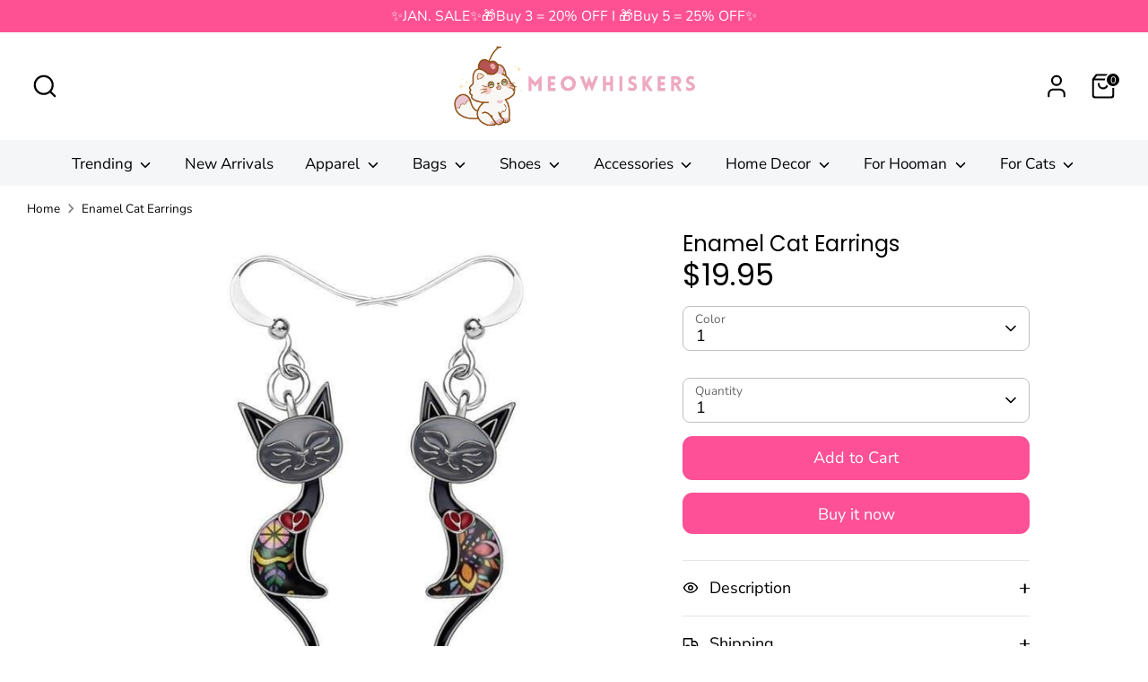

--- FILE ---
content_type: text/html; charset=utf-8
request_url: https://meowhiskers.com/en-ae/products/enamel-cat-earrings
body_size: 43172
content:
<!doctype html>
<html class="no-js supports-no-cookies" lang="en">
<head>
  <!-- Boost 6.2.4 -->
  <meta charset="utf-8" />
<meta name="viewport" content="width=device-width,initial-scale=1.0" />
<meta http-equiv="X-UA-Compatible" content="IE=edge">

<link rel="preconnect" href="https://cdn.shopify.com" crossorigin>
<link rel="preconnect" href="https://fonts.shopify.com" crossorigin>
<link rel="preconnect" href="https://monorail-edge.shopifysvc.com"><link rel="preload" as="font" href="//meowhiskers.com/cdn/fonts/nunito_sans/nunitosans_n4.0276fe080df0ca4e6a22d9cb55aed3ed5ba6b1da.woff2" type="font/woff2" crossorigin><link rel="preload" as="font" href="//meowhiskers.com/cdn/fonts/nunito_sans/nunitosans_n4.0276fe080df0ca4e6a22d9cb55aed3ed5ba6b1da.woff2" type="font/woff2" crossorigin><link rel="preload" as="font" href="//meowhiskers.com/cdn/fonts/poppins/poppins_n4.0ba78fa5af9b0e1a374041b3ceaadf0a43b41362.woff2" type="font/woff2" crossorigin><link rel="preload" as="font" href="//meowhiskers.com/cdn/fonts/poppins/poppins_n4.0ba78fa5af9b0e1a374041b3ceaadf0a43b41362.woff2" type="font/woff2" crossorigin><link rel="preload" href="//meowhiskers.com/cdn/shop/t/28/assets/vendor.min.js?v=67207134794593361361742782508" as="script">
<link rel="preload" href="//meowhiskers.com/cdn/shop/t/28/assets/theme.js?v=48894961133382881861742782508" as="script"><link rel="canonical" href="https://meowhiskers.com/en-ae/products/enamel-cat-earrings" /><link rel="icon" href="//meowhiskers.com/cdn/shop/files/Meowhiskers_500x500_8d54bc1c-86db-4baf-8d2e-46879f9a337f.png?crop=center&height=48&v=1743342843&width=48" type="image/png"><meta name="description" content="Are you cat lovers? These earrings are perfectly made for cat lovers like you! Get these for yourself or as a gift to your best friends!😻 Material: Zinc Alloy Type: Drop Earrings Package Included: 1 Pair Enamel Cat Earrings">

  
  <title>
    Enamel Cat Earrings
    
    
    
      &ndash; Meowhiskers
    
  </title>

  <meta property="og:site_name" content="Meowhiskers">
<meta property="og:url" content="https://meowhiskers.com/en-ae/products/enamel-cat-earrings">
<meta property="og:title" content="Enamel Cat Earrings">
<meta property="og:type" content="product">
<meta property="og:description" content="Are you cat lovers? These earrings are perfectly made for cat lovers like you! Get these for yourself or as a gift to your best friends!😻 Material: Zinc Alloy Type: Drop Earrings Package Included: 1 Pair Enamel Cat Earrings"><meta property="og:image" content="http://meowhiskers.com/cdn/shop/products/enamel-cat-earrings-meowhiskers-1152571094_1200x1200.jpg?v=1743775084">
  <meta property="og:image:secure_url" content="https://meowhiskers.com/cdn/shop/products/enamel-cat-earrings-meowhiskers-1152571094_1200x1200.jpg?v=1743775084">
  <meta property="og:image:width" content="640">
  <meta property="og:image:height" content="640"><meta property="og:price:amount" content="19.95">
  <meta property="og:price:currency" content="USD"><meta name="twitter:card" content="summary_large_image">
<meta name="twitter:title" content="Enamel Cat Earrings">
<meta name="twitter:description" content="Are you cat lovers? These earrings are perfectly made for cat lovers like you! Get these for yourself or as a gift to your best friends!😻 Material: Zinc Alloy Type: Drop Earrings Package Included: 1 Pair Enamel Cat Earrings">

<style>
    @font-face {
  font-family: Poppins;
  font-weight: 400;
  font-style: normal;
  font-display: fallback;
  src: url("//meowhiskers.com/cdn/fonts/poppins/poppins_n4.0ba78fa5af9b0e1a374041b3ceaadf0a43b41362.woff2") format("woff2"),
       url("//meowhiskers.com/cdn/fonts/poppins/poppins_n4.214741a72ff2596839fc9760ee7a770386cf16ca.woff") format("woff");
}

    @font-face {
  font-family: Poppins;
  font-weight: 400;
  font-style: normal;
  font-display: fallback;
  src: url("//meowhiskers.com/cdn/fonts/poppins/poppins_n4.0ba78fa5af9b0e1a374041b3ceaadf0a43b41362.woff2") format("woff2"),
       url("//meowhiskers.com/cdn/fonts/poppins/poppins_n4.214741a72ff2596839fc9760ee7a770386cf16ca.woff") format("woff");
}

    @font-face {
  font-family: "Nunito Sans";
  font-weight: 400;
  font-style: normal;
  font-display: fallback;
  src: url("//meowhiskers.com/cdn/fonts/nunito_sans/nunitosans_n4.0276fe080df0ca4e6a22d9cb55aed3ed5ba6b1da.woff2") format("woff2"),
       url("//meowhiskers.com/cdn/fonts/nunito_sans/nunitosans_n4.b4964bee2f5e7fd9c3826447e73afe2baad607b7.woff") format("woff");
}

    @font-face {
  font-family: "Nunito Sans";
  font-weight: 700;
  font-style: normal;
  font-display: fallback;
  src: url("//meowhiskers.com/cdn/fonts/nunito_sans/nunitosans_n7.25d963ed46da26098ebeab731e90d8802d989fa5.woff2") format("woff2"),
       url("//meowhiskers.com/cdn/fonts/nunito_sans/nunitosans_n7.d32e3219b3d2ec82285d3027bd673efc61a996c8.woff") format("woff");
}

    @font-face {
  font-family: "Nunito Sans";
  font-weight: 400;
  font-style: italic;
  font-display: fallback;
  src: url("//meowhiskers.com/cdn/fonts/nunito_sans/nunitosans_i4.6e408730afac1484cf297c30b0e67c86d17fc586.woff2") format("woff2"),
       url("//meowhiskers.com/cdn/fonts/nunito_sans/nunitosans_i4.c9b6dcbfa43622b39a5990002775a8381942ae38.woff") format("woff");
}

    @font-face {
  font-family: "Nunito Sans";
  font-weight: 700;
  font-style: italic;
  font-display: fallback;
  src: url("//meowhiskers.com/cdn/fonts/nunito_sans/nunitosans_i7.8c1124729eec046a321e2424b2acf328c2c12139.woff2") format("woff2"),
       url("//meowhiskers.com/cdn/fonts/nunito_sans/nunitosans_i7.af4cda04357273e0996d21184432bcb14651a64d.woff") format("woff");
}

    @font-face {
  font-family: "Nunito Sans";
  font-weight: 400;
  font-style: normal;
  font-display: fallback;
  src: url("//meowhiskers.com/cdn/fonts/nunito_sans/nunitosans_n4.0276fe080df0ca4e6a22d9cb55aed3ed5ba6b1da.woff2") format("woff2"),
       url("//meowhiskers.com/cdn/fonts/nunito_sans/nunitosans_n4.b4964bee2f5e7fd9c3826447e73afe2baad607b7.woff") format("woff");
}

  </style>

  <link href="//meowhiskers.com/cdn/shop/t/28/assets/styles.css?v=182187812280759538231761471639" rel="stylesheet" type="text/css" media="all" />
<script>
    document.documentElement.className = document.documentElement.className.replace('no-js', 'js');
    window.theme = window.theme || {};
    window.slate = window.slate || {};
    theme.moneyFormatWithCodeForProductsPreference = "${{amount}}";
    theme.moneyFormatWithCodeForCartPreference = "${{amount}}";
    theme.moneyFormat = "${{amount}}";
    theme.strings = {
      addToCart: "Add to Cart",
      unavailable: "Unavailable",
      addressError: "Error looking up that address",
      addressNoResults: "No results for that address",
      addressQueryLimit: "You have exceeded the Google API usage limit. Consider upgrading to a \u003ca href=\"https:\/\/developers.google.com\/maps\/premium\/usage-limits\"\u003ePremium Plan\u003c\/a\u003e.",
      authError: "There was a problem authenticating your Google Maps API Key.",
      addingToCart: "Adding",
      addedToCart: "Added",
      productPreorder: "Pre-order",
      addedToCartPopupTitle: "Added:",
      addedToCartPopupItems: "Items",
      addedToCartPopupSubtotal: "Subtotal",
      addedToCartPopupGoToCart: "Checkout",
      cartTermsNotChecked: "You must agree to the terms and conditions before continuing.",
      searchLoading: "Loading",
      searchMoreResults: "See all results",
      searchNoResults: "No results",
      priceFrom: "From",
      quantityTooHigh: "You can only have [[ quantity ]] in your cart",
      onSale: "On Sale",
      soldOut: "Sold Out",
      in_stock: "In stock",
      low_stock: "Low stock",
      only_x_left: "[[ quantity ]] in stock",
      single_unit_available: "1 available",
      x_units_available: "[[ quantity ]] in stock, ready to ship",
      unitPriceSeparator: " \/ ",
      close: "Close",
      cart_shipping_calculator_hide_calculator: "Hide shipping calculator",
      cart_shipping_calculator_title: "Get shipping estimates",
      cart_general_hide_note: "Hide instructions for seller",
      cart_general_show_note: "Add instructions for seller",
      previous: "Previous",
      next: "Next"
    };
    theme.routes = {
      account_login_url: '/en-ae/account/login',
      account_register_url: '/en-ae/account/register',
      account_addresses_url: '/en-ae/account/addresses',
      search_url: '/en-ae/search',
      cart_url: '/en-ae/cart',
      cart_add_url: '/en-ae/cart/add',
      cart_change_url: '/en-ae/cart/change',
      product_recommendations_url: '/en-ae/recommendations/products'
    };
    theme.settings = {
      dynamicQtyOpts: false,
      saleLabelEnabled: false,
      soldLabelEnabled: false,
      onAddToCart: "add_and_redirect"
    };
  </script><script>window.performance && window.performance.mark && window.performance.mark('shopify.content_for_header.start');</script><meta name="facebook-domain-verification" content="73u0bjldi87w924kxtvqez1ipkahka">
<meta name="google-site-verification" content="gw5bBJK2fylk3TfCevIxqFz4DwIZVKpkapoLyPuzg-4">
<meta id="shopify-digital-wallet" name="shopify-digital-wallet" content="/56183324823/digital_wallets/dialog">
<meta name="shopify-checkout-api-token" content="be12385842271cae06a85355e61f8418">
<meta id="in-context-paypal-metadata" data-shop-id="56183324823" data-venmo-supported="false" data-environment="production" data-locale="en_US" data-paypal-v4="true" data-currency="USD">
<link rel="alternate" hreflang="x-default" href="https://meowhiskers.com/products/enamel-cat-earrings">
<link rel="alternate" hreflang="en" href="https://meowhiskers.com/products/enamel-cat-earrings">
<link rel="alternate" hreflang="en-AU" href="https://meowhiskers.com/en-au/products/enamel-cat-earrings">
<link rel="alternate" hreflang="en-AT" href="https://meowhiskers.com/en-at/products/enamel-cat-earrings">
<link rel="alternate" hreflang="en-BE" href="https://meowhiskers.com/en-be/products/enamel-cat-earrings">
<link rel="alternate" hreflang="en-CA" href="https://meowhiskers.com/en-ca/products/enamel-cat-earrings">
<link rel="alternate" hreflang="en-DK" href="https://meowhiskers.com/en-dk/products/enamel-cat-earrings">
<link rel="alternate" hreflang="en-FR" href="https://meowhiskers.com/en-fr/products/enamel-cat-earrings">
<link rel="alternate" hreflang="en-DE" href="https://meowhiskers.com/en-de/products/enamel-cat-earrings">
<link rel="alternate" hreflang="en-HK" href="https://meowhiskers.com/en-hk/products/enamel-cat-earrings">
<link rel="alternate" hreflang="en-IE" href="https://meowhiskers.com/en-ie/products/enamel-cat-earrings">
<link rel="alternate" hreflang="en-IL" href="https://meowhiskers.com/en-il/products/enamel-cat-earrings">
<link rel="alternate" hreflang="en-IT" href="https://meowhiskers.com/en-it/products/enamel-cat-earrings">
<link rel="alternate" hreflang="en-JP" href="https://meowhiskers.com/en-jp/products/enamel-cat-earrings">
<link rel="alternate" hreflang="en-MX" href="https://meowhiskers.com/en-mx/products/enamel-cat-earrings">
<link rel="alternate" hreflang="en-NL" href="https://meowhiskers.com/en-nl/products/enamel-cat-earrings">
<link rel="alternate" hreflang="en-NZ" href="https://meowhiskers.com/en-nz/products/enamel-cat-earrings">
<link rel="alternate" hreflang="en-NO" href="https://meowhiskers.com/en-no/products/enamel-cat-earrings">
<link rel="alternate" hreflang="en-SG" href="https://meowhiskers.com/en-sg/products/enamel-cat-earrings">
<link rel="alternate" hreflang="en-KR" href="https://meowhiskers.com/en-kr/products/enamel-cat-earrings">
<link rel="alternate" hreflang="en-ES" href="https://meowhiskers.com/en-es/products/enamel-cat-earrings">
<link rel="alternate" hreflang="en-SE" href="https://meowhiskers.com/en-se/products/enamel-cat-earrings">
<link rel="alternate" hreflang="en-CH" href="https://meowhiskers.com/en-ch/products/enamel-cat-earrings">
<link rel="alternate" hreflang="en-AE" href="https://meowhiskers.com/en-ae/products/enamel-cat-earrings">
<link rel="alternate" hreflang="en-GB" href="https://meowhiskers.com/en-gb/products/enamel-cat-earrings">
<link rel="alternate" type="application/json+oembed" href="https://meowhiskers.com/en-ae/products/enamel-cat-earrings.oembed">
<script async="async" src="/checkouts/internal/preloads.js?locale=en-AE"></script>
<script id="shopify-features" type="application/json">{"accessToken":"be12385842271cae06a85355e61f8418","betas":["rich-media-storefront-analytics"],"domain":"meowhiskers.com","predictiveSearch":true,"shopId":56183324823,"locale":"en"}</script>
<script>var Shopify = Shopify || {};
Shopify.shop = "meowwhisker.myshopify.com";
Shopify.locale = "en";
Shopify.currency = {"active":"USD","rate":"1.0"};
Shopify.country = "AE";
Shopify.theme = {"name":"Boost","id":141509263511,"schema_name":"Boost","schema_version":"6.2.4","theme_store_id":863,"role":"main"};
Shopify.theme.handle = "null";
Shopify.theme.style = {"id":null,"handle":null};
Shopify.cdnHost = "meowhiskers.com/cdn";
Shopify.routes = Shopify.routes || {};
Shopify.routes.root = "/en-ae/";</script>
<script type="module">!function(o){(o.Shopify=o.Shopify||{}).modules=!0}(window);</script>
<script>!function(o){function n(){var o=[];function n(){o.push(Array.prototype.slice.apply(arguments))}return n.q=o,n}var t=o.Shopify=o.Shopify||{};t.loadFeatures=n(),t.autoloadFeatures=n()}(window);</script>
<script id="shop-js-analytics" type="application/json">{"pageType":"product"}</script>
<script defer="defer" async type="module" src="//meowhiskers.com/cdn/shopifycloud/shop-js/modules/v2/client.init-shop-cart-sync_BT-GjEfc.en.esm.js"></script>
<script defer="defer" async type="module" src="//meowhiskers.com/cdn/shopifycloud/shop-js/modules/v2/chunk.common_D58fp_Oc.esm.js"></script>
<script defer="defer" async type="module" src="//meowhiskers.com/cdn/shopifycloud/shop-js/modules/v2/chunk.modal_xMitdFEc.esm.js"></script>
<script type="module">
  await import("//meowhiskers.com/cdn/shopifycloud/shop-js/modules/v2/client.init-shop-cart-sync_BT-GjEfc.en.esm.js");
await import("//meowhiskers.com/cdn/shopifycloud/shop-js/modules/v2/chunk.common_D58fp_Oc.esm.js");
await import("//meowhiskers.com/cdn/shopifycloud/shop-js/modules/v2/chunk.modal_xMitdFEc.esm.js");

  window.Shopify.SignInWithShop?.initShopCartSync?.({"fedCMEnabled":true,"windoidEnabled":true});

</script>
<script>(function() {
  var isLoaded = false;
  function asyncLoad() {
    if (isLoaded) return;
    isLoaded = true;
    var urls = ["https:\/\/cdn.shopify.com\/s\/files\/1\/0561\/8332\/4823\/t\/3\/assets\/globo.swatch.init.js?shop=meowwhisker.myshopify.com","https:\/\/cdn.shopify.com\/s\/files\/1\/0561\/8332\/4823\/t\/3\/assets\/globo.swatch.init.js?shop=meowwhisker.myshopify.com","https:\/\/cdn.shopify.com\/s\/files\/1\/0561\/8332\/4823\/t\/3\/assets\/globo.swatch.init.js?shop=meowwhisker.myshopify.com","https:\/\/cdn.shopify.com\/s\/files\/1\/0561\/8332\/4823\/t\/3\/assets\/globo.swatch.init.js?shop=meowwhisker.myshopify.com","https:\/\/cdn.shopify.com\/s\/files\/1\/0561\/8332\/4823\/t\/3\/assets\/globo.swatch.init.js?shop=meowwhisker.myshopify.com","https:\/\/cdn.shopify.com\/s\/files\/1\/0561\/8332\/4823\/t\/3\/assets\/globo.swatch.init.js?shop=meowwhisker.myshopify.com","https:\/\/cdn.shopify.com\/s\/files\/1\/0561\/8332\/4823\/t\/3\/assets\/globo.swatch.init.js?shop=meowwhisker.myshopify.com","https:\/\/cdn.shopify.com\/s\/files\/1\/0561\/8332\/4823\/t\/7\/assets\/globo.swatch.init.js?shop=meowwhisker.myshopify.com","https:\/\/cdn.shopify.com\/s\/files\/1\/0561\/8332\/4823\/t\/7\/assets\/globo.swatch.init.js?shop=meowwhisker.myshopify.com","https:\/\/cdn.shopify.com\/s\/files\/1\/0561\/8332\/4823\/t\/7\/assets\/globo.swatch.init.js?shop=meowwhisker.myshopify.com","https:\/\/cdn.shopify.com\/s\/files\/1\/0561\/8332\/4823\/t\/7\/assets\/globo.swatch.init.js?shop=meowwhisker.myshopify.com","https:\/\/cdn.shopify.com\/s\/files\/1\/0561\/8332\/4823\/t\/7\/assets\/globo.swatch.init.js?shop=meowwhisker.myshopify.com","https:\/\/cdn.shopify.com\/s\/files\/1\/0561\/8332\/4823\/t\/3\/assets\/globo.swatch.init.js?shop=meowwhisker.myshopify.com","https:\/\/cdn.shopify.com\/s\/files\/1\/0561\/8332\/4823\/t\/7\/assets\/globo.swatch.init.js?shop=meowwhisker.myshopify.com","https:\/\/cdn.shopify.com\/s\/files\/1\/0561\/8332\/4823\/t\/7\/assets\/globo.swatch.init.js?shop=meowwhisker.myshopify.com","https:\/\/cdn.shopify.com\/s\/files\/1\/0561\/8332\/4823\/t\/11\/assets\/globo.swatch.init.js?shop=meowwhisker.myshopify.com"];
    for (var i = 0; i < urls.length; i++) {
      var s = document.createElement('script');
      s.type = 'text/javascript';
      s.async = true;
      s.src = urls[i];
      var x = document.getElementsByTagName('script')[0];
      x.parentNode.insertBefore(s, x);
    }
  };
  if(window.attachEvent) {
    window.attachEvent('onload', asyncLoad);
  } else {
    window.addEventListener('load', asyncLoad, false);
  }
})();</script>
<script id="__st">var __st={"a":56183324823,"offset":28800,"reqid":"04e6204b-b762-4ff1-9a69-d5e6b1824f05-1769090801","pageurl":"meowhiskers.com\/en-ae\/products\/enamel-cat-earrings","u":"e3ecb6f942a6","p":"product","rtyp":"product","rid":6927736504471};</script>
<script>window.ShopifyPaypalV4VisibilityTracking = true;</script>
<script id="form-persister">!function(){'use strict';const t='contact',e='new_comment',n=[[t,t],['blogs',e],['comments',e],[t,'customer']],o='password',r='form_key',c=['recaptcha-v3-token','g-recaptcha-response','h-captcha-response',o],s=()=>{try{return window.sessionStorage}catch{return}},i='__shopify_v',u=t=>t.elements[r],a=function(){const t=[...n].map((([t,e])=>`form[action*='/${t}']:not([data-nocaptcha='true']) input[name='form_type'][value='${e}']`)).join(',');var e;return e=t,()=>e?[...document.querySelectorAll(e)].map((t=>t.form)):[]}();function m(t){const e=u(t);a().includes(t)&&(!e||!e.value)&&function(t){try{if(!s())return;!function(t){const e=s();if(!e)return;const n=u(t);if(!n)return;const o=n.value;o&&e.removeItem(o)}(t);const e=Array.from(Array(32),(()=>Math.random().toString(36)[2])).join('');!function(t,e){u(t)||t.append(Object.assign(document.createElement('input'),{type:'hidden',name:r})),t.elements[r].value=e}(t,e),function(t,e){const n=s();if(!n)return;const r=[...t.querySelectorAll(`input[type='${o}']`)].map((({name:t})=>t)),u=[...c,...r],a={};for(const[o,c]of new FormData(t).entries())u.includes(o)||(a[o]=c);n.setItem(e,JSON.stringify({[i]:1,action:t.action,data:a}))}(t,e)}catch(e){console.error('failed to persist form',e)}}(t)}const f=t=>{if('true'===t.dataset.persistBound)return;const e=function(t,e){const n=function(t){return'function'==typeof t.submit?t.submit:HTMLFormElement.prototype.submit}(t).bind(t);return function(){let t;return()=>{t||(t=!0,(()=>{try{e(),n()}catch(t){(t=>{console.error('form submit failed',t)})(t)}})(),setTimeout((()=>t=!1),250))}}()}(t,(()=>{m(t)}));!function(t,e){if('function'==typeof t.submit&&'function'==typeof e)try{t.submit=e}catch{}}(t,e),t.addEventListener('submit',(t=>{t.preventDefault(),e()})),t.dataset.persistBound='true'};!function(){function t(t){const e=(t=>{const e=t.target;return e instanceof HTMLFormElement?e:e&&e.form})(t);e&&m(e)}document.addEventListener('submit',t),document.addEventListener('DOMContentLoaded',(()=>{const e=a();for(const t of e)f(t);var n;n=document.body,new window.MutationObserver((t=>{for(const e of t)if('childList'===e.type&&e.addedNodes.length)for(const t of e.addedNodes)1===t.nodeType&&'FORM'===t.tagName&&a().includes(t)&&f(t)})).observe(n,{childList:!0,subtree:!0,attributes:!1}),document.removeEventListener('submit',t)}))}()}();</script>
<script integrity="sha256-4kQ18oKyAcykRKYeNunJcIwy7WH5gtpwJnB7kiuLZ1E=" data-source-attribution="shopify.loadfeatures" defer="defer" src="//meowhiskers.com/cdn/shopifycloud/storefront/assets/storefront/load_feature-a0a9edcb.js" crossorigin="anonymous"></script>
<script data-source-attribution="shopify.dynamic_checkout.dynamic.init">var Shopify=Shopify||{};Shopify.PaymentButton=Shopify.PaymentButton||{isStorefrontPortableWallets:!0,init:function(){window.Shopify.PaymentButton.init=function(){};var t=document.createElement("script");t.src="https://meowhiskers.com/cdn/shopifycloud/portable-wallets/latest/portable-wallets.en.js",t.type="module",document.head.appendChild(t)}};
</script>
<script data-source-attribution="shopify.dynamic_checkout.buyer_consent">
  function portableWalletsHideBuyerConsent(e){var t=document.getElementById("shopify-buyer-consent"),n=document.getElementById("shopify-subscription-policy-button");t&&n&&(t.classList.add("hidden"),t.setAttribute("aria-hidden","true"),n.removeEventListener("click",e))}function portableWalletsShowBuyerConsent(e){var t=document.getElementById("shopify-buyer-consent"),n=document.getElementById("shopify-subscription-policy-button");t&&n&&(t.classList.remove("hidden"),t.removeAttribute("aria-hidden"),n.addEventListener("click",e))}window.Shopify?.PaymentButton&&(window.Shopify.PaymentButton.hideBuyerConsent=portableWalletsHideBuyerConsent,window.Shopify.PaymentButton.showBuyerConsent=portableWalletsShowBuyerConsent);
</script>
<script>
  function portableWalletsCleanup(e){e&&e.src&&console.error("Failed to load portable wallets script "+e.src);var t=document.querySelectorAll("shopify-accelerated-checkout .shopify-payment-button__skeleton, shopify-accelerated-checkout-cart .wallet-cart-button__skeleton"),e=document.getElementById("shopify-buyer-consent");for(let e=0;e<t.length;e++)t[e].remove();e&&e.remove()}function portableWalletsNotLoadedAsModule(e){e instanceof ErrorEvent&&"string"==typeof e.message&&e.message.includes("import.meta")&&"string"==typeof e.filename&&e.filename.includes("portable-wallets")&&(window.removeEventListener("error",portableWalletsNotLoadedAsModule),window.Shopify.PaymentButton.failedToLoad=e,"loading"===document.readyState?document.addEventListener("DOMContentLoaded",window.Shopify.PaymentButton.init):window.Shopify.PaymentButton.init())}window.addEventListener("error",portableWalletsNotLoadedAsModule);
</script>

<script type="module" src="https://meowhiskers.com/cdn/shopifycloud/portable-wallets/latest/portable-wallets.en.js" onError="portableWalletsCleanup(this)" crossorigin="anonymous"></script>
<script nomodule>
  document.addEventListener("DOMContentLoaded", portableWalletsCleanup);
</script>

<link id="shopify-accelerated-checkout-styles" rel="stylesheet" media="screen" href="https://meowhiskers.com/cdn/shopifycloud/portable-wallets/latest/accelerated-checkout-backwards-compat.css" crossorigin="anonymous">
<style id="shopify-accelerated-checkout-cart">
        #shopify-buyer-consent {
  margin-top: 1em;
  display: inline-block;
  width: 100%;
}

#shopify-buyer-consent.hidden {
  display: none;
}

#shopify-subscription-policy-button {
  background: none;
  border: none;
  padding: 0;
  text-decoration: underline;
  font-size: inherit;
  cursor: pointer;
}

#shopify-subscription-policy-button::before {
  box-shadow: none;
}

      </style>
<script id="sections-script" data-sections="product-recommendations" defer="defer" src="//meowhiskers.com/cdn/shop/t/28/compiled_assets/scripts.js?v=93703"></script>
<script>window.performance && window.performance.mark && window.performance.mark('shopify.content_for_header.end');</script>
<!-- BEGIN app block: shopify://apps/judge-me-reviews/blocks/judgeme_core/61ccd3b1-a9f2-4160-9fe9-4fec8413e5d8 --><!-- Start of Judge.me Core -->






<link rel="dns-prefetch" href="https://cdnwidget.judge.me">
<link rel="dns-prefetch" href="https://cdn.judge.me">
<link rel="dns-prefetch" href="https://cdn1.judge.me">
<link rel="dns-prefetch" href="https://api.judge.me">

<script data-cfasync='false' class='jdgm-settings-script'>window.jdgmSettings={"pagination":5,"disable_web_reviews":false,"badge_no_review_text":"No reviews","badge_n_reviews_text":"{{ n }} review/reviews","badge_star_color":"#F4C246","hide_badge_preview_if_no_reviews":true,"badge_hide_text":false,"enforce_center_preview_badge":false,"widget_title":"Customer Reviews","widget_open_form_text":"Write a review","widget_close_form_text":"Cancel review","widget_refresh_page_text":"Refresh page","widget_summary_text":"Based on {{ number_of_reviews }} review/reviews","widget_no_review_text":"Be the first to write a review","widget_name_field_text":"Display name","widget_verified_name_field_text":"Verified Name (public)","widget_name_placeholder_text":"Display name","widget_required_field_error_text":"This field is required.","widget_email_field_text":"Email address","widget_verified_email_field_text":"Verified Email (private, can not be edited)","widget_email_placeholder_text":"Your email address","widget_email_field_error_text":"Please enter a valid email address.","widget_rating_field_text":"Rating","widget_review_title_field_text":"Review Title","widget_review_title_placeholder_text":"Give your review a title","widget_review_body_field_text":"Review content","widget_review_body_placeholder_text":"Start writing here...","widget_pictures_field_text":"Picture/Video (optional)","widget_submit_review_text":"Submit Review","widget_submit_verified_review_text":"Submit Verified Review","widget_submit_success_msg_with_auto_publish":"Thank you! Please refresh the page in a few moments to see your review. You can remove or edit your review by logging into \u003ca href='https://judge.me/login' target='_blank' rel='nofollow noopener'\u003eJudge.me\u003c/a\u003e","widget_submit_success_msg_no_auto_publish":"Thank you! Your review will be published as soon as it is approved by the shop admin. You can remove or edit your review by logging into \u003ca href='https://judge.me/login' target='_blank' rel='nofollow noopener'\u003eJudge.me\u003c/a\u003e","widget_show_default_reviews_out_of_total_text":"Showing {{ n_reviews_shown }} out of {{ n_reviews }} reviews.","widget_show_all_link_text":"Show all","widget_show_less_link_text":"Show less","widget_author_said_text":"{{ reviewer_name }} said:","widget_days_text":"{{ n }} days ago","widget_weeks_text":"{{ n }} week/weeks ago","widget_months_text":"{{ n }} month/months ago","widget_years_text":"{{ n }} year/years ago","widget_yesterday_text":"Yesterday","widget_today_text":"Today","widget_replied_text":"\u003e\u003e {{ shop_name }} replied:","widget_read_more_text":"Read more","widget_reviewer_name_as_initial":"","widget_rating_filter_color":"#fbcd0a","widget_rating_filter_see_all_text":"See all reviews","widget_sorting_most_recent_text":"Most Recent","widget_sorting_highest_rating_text":"Highest Rating","widget_sorting_lowest_rating_text":"Lowest Rating","widget_sorting_with_pictures_text":"Only Pictures","widget_sorting_most_helpful_text":"Most Helpful","widget_open_question_form_text":"Ask a question","widget_reviews_subtab_text":"Reviews","widget_questions_subtab_text":"Questions","widget_question_label_text":"Question","widget_answer_label_text":"Answer","widget_question_placeholder_text":"Write your question here","widget_submit_question_text":"Submit Question","widget_question_submit_success_text":"Thank you for your question! We will notify you once it gets answered.","widget_star_color":"#F4C246","verified_badge_text":"Verified","verified_badge_bg_color":"","verified_badge_text_color":"","verified_badge_placement":"left-of-reviewer-name","widget_review_max_height":"","widget_hide_border":false,"widget_social_share":false,"widget_thumb":false,"widget_review_location_show":false,"widget_location_format":"","all_reviews_include_out_of_store_products":true,"all_reviews_out_of_store_text":"(out of store)","all_reviews_pagination":100,"all_reviews_product_name_prefix_text":"about","enable_review_pictures":true,"enable_question_anwser":false,"widget_theme":"default","review_date_format":"mm/dd/yyyy","default_sort_method":"most-recent","widget_product_reviews_subtab_text":"Product Reviews","widget_shop_reviews_subtab_text":"Shop Reviews","widget_other_products_reviews_text":"Reviews for other products","widget_store_reviews_subtab_text":"Store reviews","widget_no_store_reviews_text":"This store hasn't received any reviews yet","widget_web_restriction_product_reviews_text":"This product hasn't received any reviews yet","widget_no_items_text":"No items found","widget_show_more_text":"Show more","widget_write_a_store_review_text":"Write a Store Review","widget_other_languages_heading":"Reviews in Other Languages","widget_translate_review_text":"Translate review to {{ language }}","widget_translating_review_text":"Translating...","widget_show_original_translation_text":"Show original ({{ language }})","widget_translate_review_failed_text":"Review couldn't be translated.","widget_translate_review_retry_text":"Retry","widget_translate_review_try_again_later_text":"Try again later","show_product_url_for_grouped_product":false,"widget_sorting_pictures_first_text":"Pictures First","show_pictures_on_all_rev_page_mobile":false,"show_pictures_on_all_rev_page_desktop":false,"floating_tab_hide_mobile_install_preference":false,"floating_tab_button_name":"★ Reviews","floating_tab_title":"Let customers speak for us","floating_tab_button_color":"","floating_tab_button_background_color":"","floating_tab_url":"","floating_tab_url_enabled":false,"floating_tab_tab_style":"text","all_reviews_text_badge_text":"Customers rate us {{ shop.metafields.judgeme.all_reviews_rating | round: 1 }}/5 based on {{ shop.metafields.judgeme.all_reviews_count }} reviews.","all_reviews_text_badge_text_branded_style":"{{ shop.metafields.judgeme.all_reviews_rating | round: 1 }} out of 5 stars based on {{ shop.metafields.judgeme.all_reviews_count }} reviews","is_all_reviews_text_badge_a_link":false,"show_stars_for_all_reviews_text_badge":false,"all_reviews_text_badge_url":"","all_reviews_text_style":"text","all_reviews_text_color_style":"judgeme_brand_color","all_reviews_text_color":"#108474","all_reviews_text_show_jm_brand":true,"featured_carousel_show_header":true,"featured_carousel_title":"From Our Customers","testimonials_carousel_title":"Customers are saying","videos_carousel_title":"Real customer stories","cards_carousel_title":"Customers are saying","featured_carousel_count_text":"from {{ n }} reviews","featured_carousel_add_link_to_all_reviews_page":false,"featured_carousel_url":"","featured_carousel_show_images":true,"featured_carousel_autoslide_interval":5,"featured_carousel_arrows_on_the_sides":true,"featured_carousel_height":250,"featured_carousel_width":100,"featured_carousel_image_size":0,"featured_carousel_image_height":250,"featured_carousel_arrow_color":"#eeeeee","verified_count_badge_style":"vintage","verified_count_badge_orientation":"horizontal","verified_count_badge_color_style":"judgeme_brand_color","verified_count_badge_color":"#108474","is_verified_count_badge_a_link":false,"verified_count_badge_url":"","verified_count_badge_show_jm_brand":true,"widget_rating_preset_default":5,"widget_first_sub_tab":"product-reviews","widget_show_histogram":true,"widget_histogram_use_custom_color":false,"widget_pagination_use_custom_color":false,"widget_star_use_custom_color":true,"widget_verified_badge_use_custom_color":false,"widget_write_review_use_custom_color":false,"picture_reminder_submit_button":"Upload Pictures","enable_review_videos":false,"mute_video_by_default":false,"widget_sorting_videos_first_text":"Videos First","widget_review_pending_text":"Pending","featured_carousel_items_for_large_screen":1,"social_share_options_order":"Facebook,Twitter","remove_microdata_snippet":true,"disable_json_ld":false,"enable_json_ld_products":false,"preview_badge_show_question_text":false,"preview_badge_no_question_text":"No questions","preview_badge_n_question_text":"{{ number_of_questions }} question/questions","qa_badge_show_icon":false,"qa_badge_position":"same-row","remove_judgeme_branding":false,"widget_add_search_bar":false,"widget_search_bar_placeholder":"Search","widget_sorting_verified_only_text":"Verified only","featured_carousel_theme":"vertical","featured_carousel_show_rating":true,"featured_carousel_show_title":true,"featured_carousel_show_body":true,"featured_carousel_show_date":false,"featured_carousel_show_reviewer":true,"featured_carousel_show_product":false,"featured_carousel_header_background_color":"#FD5193","featured_carousel_header_text_color":"#ffffff","featured_carousel_name_product_separator":"reviewed","featured_carousel_full_star_background":"#108474","featured_carousel_empty_star_background":"#dadada","featured_carousel_vertical_theme_background":"#f9fafb","featured_carousel_verified_badge_enable":false,"featured_carousel_verified_badge_color":"#108474","featured_carousel_border_style":"round","featured_carousel_review_line_length_limit":3,"featured_carousel_more_reviews_button_text":"Read more reviews","featured_carousel_view_product_button_text":"View product","all_reviews_page_load_reviews_on":"scroll","all_reviews_page_load_more_text":"Load More Reviews","disable_fb_tab_reviews":false,"enable_ajax_cdn_cache":false,"widget_public_name_text":"displayed publicly like","default_reviewer_name":"John Smith","default_reviewer_name_has_non_latin":true,"widget_reviewer_anonymous":"Anonymous","medals_widget_title":"Judge.me Review Medals","medals_widget_background_color":"#f9fafb","medals_widget_position":"footer_all_pages","medals_widget_border_color":"#f9fafb","medals_widget_verified_text_position":"left","medals_widget_use_monochromatic_version":false,"medals_widget_elements_color":"#108474","show_reviewer_avatar":true,"widget_invalid_yt_video_url_error_text":"Not a YouTube video URL","widget_max_length_field_error_text":"Please enter no more than {0} characters.","widget_show_country_flag":false,"widget_show_collected_via_shop_app":true,"widget_verified_by_shop_badge_style":"light","widget_verified_by_shop_text":"Verified by Shop","widget_show_photo_gallery":false,"widget_load_with_code_splitting":true,"widget_ugc_install_preference":false,"widget_ugc_title":"Made by us, Shared by you","widget_ugc_subtitle":"Tag us to see your picture featured in our page","widget_ugc_arrows_color":"#ffffff","widget_ugc_primary_button_text":"Buy Now","widget_ugc_primary_button_background_color":"#108474","widget_ugc_primary_button_text_color":"#ffffff","widget_ugc_primary_button_border_width":"0","widget_ugc_primary_button_border_style":"none","widget_ugc_primary_button_border_color":"#108474","widget_ugc_primary_button_border_radius":"25","widget_ugc_secondary_button_text":"Load More","widget_ugc_secondary_button_background_color":"#ffffff","widget_ugc_secondary_button_text_color":"#108474","widget_ugc_secondary_button_border_width":"2","widget_ugc_secondary_button_border_style":"solid","widget_ugc_secondary_button_border_color":"#108474","widget_ugc_secondary_button_border_radius":"25","widget_ugc_reviews_button_text":"View Reviews","widget_ugc_reviews_button_background_color":"#ffffff","widget_ugc_reviews_button_text_color":"#108474","widget_ugc_reviews_button_border_width":"2","widget_ugc_reviews_button_border_style":"solid","widget_ugc_reviews_button_border_color":"#108474","widget_ugc_reviews_button_border_radius":"25","widget_ugc_reviews_button_link_to":"judgeme-reviews-page","widget_ugc_show_post_date":true,"widget_ugc_max_width":"800","widget_rating_metafield_value_type":true,"widget_primary_color":"#FD5195","widget_enable_secondary_color":false,"widget_secondary_color":"#edf5f5","widget_summary_average_rating_text":"{{ average_rating }} out of 5","widget_media_grid_title":"Customer photos \u0026 videos","widget_media_grid_see_more_text":"See more","widget_round_style":false,"widget_show_product_medals":false,"widget_verified_by_judgeme_text":"Verified by Judge.me","widget_show_store_medals":true,"widget_verified_by_judgeme_text_in_store_medals":"Verified by Judge.me","widget_media_field_exceed_quantity_message":"Sorry, we can only accept {{ max_media }} for one review.","widget_media_field_exceed_limit_message":"{{ file_name }} is too large, please select a {{ media_type }} less than {{ size_limit }}MB.","widget_review_submitted_text":"Review Submitted!","widget_question_submitted_text":"Question Submitted!","widget_close_form_text_question":"Cancel","widget_write_your_answer_here_text":"Write your answer here","widget_enabled_branded_link":true,"widget_show_collected_by_judgeme":true,"widget_reviewer_name_color":"","widget_write_review_text_color":"","widget_write_review_bg_color":"","widget_collected_by_judgeme_text":"collected by Judge.me","widget_pagination_type":"standard","widget_load_more_text":"Load More","widget_load_more_color":"#108474","widget_full_review_text":"Full Review","widget_read_more_reviews_text":"Read More Reviews","widget_read_questions_text":"Read Questions","widget_questions_and_answers_text":"Questions \u0026 Answers","widget_verified_by_text":"Verified by","widget_verified_text":"Verified","widget_number_of_reviews_text":"{{ number_of_reviews }} reviews","widget_back_button_text":"Back","widget_next_button_text":"Next","widget_custom_forms_filter_button":"Filters","custom_forms_style":"vertical","widget_show_review_information":false,"how_reviews_are_collected":"How reviews are collected?","widget_show_review_keywords":false,"widget_gdpr_statement":"How we use your data: We'll only contact you about the review you left, and only if necessary. By submitting your review, you agree to Judge.me's \u003ca href='https://judge.me/terms' target='_blank' rel='nofollow noopener'\u003eterms\u003c/a\u003e, \u003ca href='https://judge.me/privacy' target='_blank' rel='nofollow noopener'\u003eprivacy\u003c/a\u003e and \u003ca href='https://judge.me/content-policy' target='_blank' rel='nofollow noopener'\u003econtent\u003c/a\u003e policies.","widget_multilingual_sorting_enabled":false,"widget_translate_review_content_enabled":false,"widget_translate_review_content_method":"manual","popup_widget_review_selection":"automatically_with_pictures","popup_widget_round_border_style":true,"popup_widget_show_title":true,"popup_widget_show_body":true,"popup_widget_show_reviewer":false,"popup_widget_show_product":true,"popup_widget_show_pictures":true,"popup_widget_use_review_picture":true,"popup_widget_show_on_home_page":true,"popup_widget_show_on_product_page":true,"popup_widget_show_on_collection_page":true,"popup_widget_show_on_cart_page":true,"popup_widget_position":"bottom_left","popup_widget_first_review_delay":5,"popup_widget_duration":5,"popup_widget_interval":5,"popup_widget_review_count":5,"popup_widget_hide_on_mobile":true,"review_snippet_widget_round_border_style":true,"review_snippet_widget_card_color":"#FFFFFF","review_snippet_widget_slider_arrows_background_color":"#FFFFFF","review_snippet_widget_slider_arrows_color":"#000000","review_snippet_widget_star_color":"#108474","show_product_variant":false,"all_reviews_product_variant_label_text":"Variant: ","widget_show_verified_branding":false,"widget_ai_summary_title":"Customers say","widget_ai_summary_disclaimer":"AI-powered review summary based on recent customer reviews","widget_show_ai_summary":false,"widget_show_ai_summary_bg":false,"widget_show_review_title_input":true,"redirect_reviewers_invited_via_email":"review_widget","request_store_review_after_product_review":false,"request_review_other_products_in_order":false,"review_form_color_scheme":"default","review_form_corner_style":"square","review_form_star_color":{},"review_form_text_color":"#333333","review_form_background_color":"#ffffff","review_form_field_background_color":"#fafafa","review_form_button_color":{},"review_form_button_text_color":"#ffffff","review_form_modal_overlay_color":"#000000","review_content_screen_title_text":"How would you rate this product?","review_content_introduction_text":"We would love it if you would share a bit about your experience.","store_review_form_title_text":"How would you rate this store?","store_review_form_introduction_text":"We would love it if you would share a bit about your experience.","show_review_guidance_text":true,"one_star_review_guidance_text":"Poor","five_star_review_guidance_text":"Great","customer_information_screen_title_text":"About you","customer_information_introduction_text":"Please tell us more about you.","custom_questions_screen_title_text":"Your experience in more detail","custom_questions_introduction_text":"Here are a few questions to help us understand more about your experience.","review_submitted_screen_title_text":"Thanks for your review!","review_submitted_screen_thank_you_text":"We are processing it and it will appear on the store soon.","review_submitted_screen_email_verification_text":"Please confirm your email by clicking the link we just sent you. This helps us keep reviews authentic.","review_submitted_request_store_review_text":"Would you like to share your experience of shopping with us?","review_submitted_review_other_products_text":"Would you like to review these products?","store_review_screen_title_text":"Would you like to share your experience of shopping with us?","store_review_introduction_text":"We value your feedback and use it to improve. Please share any thoughts or suggestions you have.","reviewer_media_screen_title_picture_text":"Share a picture","reviewer_media_introduction_picture_text":"Upload a photo to support your review.","reviewer_media_screen_title_video_text":"Share a video","reviewer_media_introduction_video_text":"Upload a video to support your review.","reviewer_media_screen_title_picture_or_video_text":"Share a picture or video","reviewer_media_introduction_picture_or_video_text":"Upload a photo or video to support your review.","reviewer_media_youtube_url_text":"Paste your Youtube URL here","advanced_settings_next_step_button_text":"Next","advanced_settings_close_review_button_text":"Close","modal_write_review_flow":false,"write_review_flow_required_text":"Required","write_review_flow_privacy_message_text":"We respect your privacy.","write_review_flow_anonymous_text":"Post review as anonymous","write_review_flow_visibility_text":"This won't be visible to other customers.","write_review_flow_multiple_selection_help_text":"Select as many as you like","write_review_flow_single_selection_help_text":"Select one option","write_review_flow_required_field_error_text":"This field is required","write_review_flow_invalid_email_error_text":"Please enter a valid email address","write_review_flow_max_length_error_text":"Max. {{ max_length }} characters.","write_review_flow_media_upload_text":"\u003cb\u003eClick to upload\u003c/b\u003e or drag and drop","write_review_flow_gdpr_statement":"We'll only contact you about your review if necessary. By submitting your review, you agree to our \u003ca href='https://judge.me/terms' target='_blank' rel='nofollow noopener'\u003eterms and conditions\u003c/a\u003e and \u003ca href='https://judge.me/privacy' target='_blank' rel='nofollow noopener'\u003eprivacy policy\u003c/a\u003e.","rating_only_reviews_enabled":false,"show_negative_reviews_help_screen":false,"new_review_flow_help_screen_rating_threshold":3,"negative_review_resolution_screen_title_text":"Tell us more","negative_review_resolution_text":"Your experience matters to us. If there were issues with your purchase, we're here to help. Feel free to reach out to us, we'd love the opportunity to make things right.","negative_review_resolution_button_text":"Contact us","negative_review_resolution_proceed_with_review_text":"Leave a review","negative_review_resolution_subject":"Issue with purchase from {{ shop_name }}.{{ order_name }}","preview_badge_collection_page_install_status":false,"widget_review_custom_css":"","preview_badge_custom_css":"","preview_badge_stars_count":"5-stars","featured_carousel_custom_css":"","floating_tab_custom_css":"","all_reviews_widget_custom_css":"","medals_widget_custom_css":"","verified_badge_custom_css":"","all_reviews_text_custom_css":"","transparency_badges_collected_via_store_invite":false,"transparency_badges_from_another_provider":false,"transparency_badges_collected_from_store_visitor":false,"transparency_badges_collected_by_verified_review_provider":false,"transparency_badges_earned_reward":false,"transparency_badges_collected_via_store_invite_text":"Review collected via store invitation","transparency_badges_from_another_provider_text":"Review collected from another provider","transparency_badges_collected_from_store_visitor_text":"Review collected from a store visitor","transparency_badges_written_in_google_text":"Review written in Google","transparency_badges_written_in_etsy_text":"Review written in Etsy","transparency_badges_written_in_shop_app_text":"Review written in Shop App","transparency_badges_earned_reward_text":"Review earned a reward for future purchase","product_review_widget_per_page":10,"widget_store_review_label_text":"Review about the store","checkout_comment_extension_title_on_product_page":"Customer Comments","checkout_comment_extension_num_latest_comment_show":5,"checkout_comment_extension_format":"name_and_timestamp","checkout_comment_customer_name":"last_initial","checkout_comment_comment_notification":true,"preview_badge_collection_page_install_preference":false,"preview_badge_home_page_install_preference":false,"preview_badge_product_page_install_preference":false,"review_widget_install_preference":"","review_carousel_install_preference":false,"floating_reviews_tab_install_preference":"none","verified_reviews_count_badge_install_preference":false,"all_reviews_text_install_preference":false,"review_widget_best_location":true,"judgeme_medals_install_preference":false,"review_widget_revamp_enabled":false,"review_widget_qna_enabled":false,"review_widget_header_theme":"minimal","review_widget_widget_title_enabled":true,"review_widget_header_text_size":"medium","review_widget_header_text_weight":"regular","review_widget_average_rating_style":"compact","review_widget_bar_chart_enabled":true,"review_widget_bar_chart_type":"numbers","review_widget_bar_chart_style":"standard","review_widget_expanded_media_gallery_enabled":false,"review_widget_reviews_section_theme":"standard","review_widget_image_style":"thumbnails","review_widget_review_image_ratio":"square","review_widget_stars_size":"medium","review_widget_verified_badge":"standard_text","review_widget_review_title_text_size":"medium","review_widget_review_text_size":"medium","review_widget_review_text_length":"medium","review_widget_number_of_columns_desktop":3,"review_widget_carousel_transition_speed":5,"review_widget_custom_questions_answers_display":"always","review_widget_button_text_color":"#FFFFFF","review_widget_text_color":"#000000","review_widget_lighter_text_color":"#7B7B7B","review_widget_corner_styling":"soft","review_widget_review_word_singular":"review","review_widget_review_word_plural":"reviews","review_widget_voting_label":"Helpful?","review_widget_shop_reply_label":"Reply from {{ shop_name }}:","review_widget_filters_title":"Filters","qna_widget_question_word_singular":"Question","qna_widget_question_word_plural":"Questions","qna_widget_answer_reply_label":"Answer from {{ answerer_name }}:","qna_content_screen_title_text":"Ask a question about this product","qna_widget_question_required_field_error_text":"Please enter your question.","qna_widget_flow_gdpr_statement":"We'll only contact you about your question if necessary. By submitting your question, you agree to our \u003ca href='https://judge.me/terms' target='_blank' rel='nofollow noopener'\u003eterms and conditions\u003c/a\u003e and \u003ca href='https://judge.me/privacy' target='_blank' rel='nofollow noopener'\u003eprivacy policy\u003c/a\u003e.","qna_widget_question_submitted_text":"Thanks for your question!","qna_widget_close_form_text_question":"Close","qna_widget_question_submit_success_text":"We’ll notify you by email when your question is answered.","all_reviews_widget_v2025_enabled":false,"all_reviews_widget_v2025_header_theme":"default","all_reviews_widget_v2025_widget_title_enabled":true,"all_reviews_widget_v2025_header_text_size":"medium","all_reviews_widget_v2025_header_text_weight":"regular","all_reviews_widget_v2025_average_rating_style":"compact","all_reviews_widget_v2025_bar_chart_enabled":true,"all_reviews_widget_v2025_bar_chart_type":"numbers","all_reviews_widget_v2025_bar_chart_style":"standard","all_reviews_widget_v2025_expanded_media_gallery_enabled":false,"all_reviews_widget_v2025_show_store_medals":true,"all_reviews_widget_v2025_show_photo_gallery":true,"all_reviews_widget_v2025_show_review_keywords":false,"all_reviews_widget_v2025_show_ai_summary":false,"all_reviews_widget_v2025_show_ai_summary_bg":false,"all_reviews_widget_v2025_add_search_bar":false,"all_reviews_widget_v2025_default_sort_method":"most-recent","all_reviews_widget_v2025_reviews_per_page":10,"all_reviews_widget_v2025_reviews_section_theme":"default","all_reviews_widget_v2025_image_style":"thumbnails","all_reviews_widget_v2025_review_image_ratio":"square","all_reviews_widget_v2025_stars_size":"medium","all_reviews_widget_v2025_verified_badge":"bold_badge","all_reviews_widget_v2025_review_title_text_size":"medium","all_reviews_widget_v2025_review_text_size":"medium","all_reviews_widget_v2025_review_text_length":"medium","all_reviews_widget_v2025_number_of_columns_desktop":3,"all_reviews_widget_v2025_carousel_transition_speed":5,"all_reviews_widget_v2025_custom_questions_answers_display":"always","all_reviews_widget_v2025_show_product_variant":false,"all_reviews_widget_v2025_show_reviewer_avatar":true,"all_reviews_widget_v2025_reviewer_name_as_initial":"","all_reviews_widget_v2025_review_location_show":false,"all_reviews_widget_v2025_location_format":"","all_reviews_widget_v2025_show_country_flag":false,"all_reviews_widget_v2025_verified_by_shop_badge_style":"light","all_reviews_widget_v2025_social_share":false,"all_reviews_widget_v2025_social_share_options_order":"Facebook,Twitter,LinkedIn,Pinterest","all_reviews_widget_v2025_pagination_type":"standard","all_reviews_widget_v2025_button_text_color":"#FFFFFF","all_reviews_widget_v2025_text_color":"#000000","all_reviews_widget_v2025_lighter_text_color":"#7B7B7B","all_reviews_widget_v2025_corner_styling":"soft","all_reviews_widget_v2025_title":"Customer reviews","all_reviews_widget_v2025_ai_summary_title":"Customers say about this store","all_reviews_widget_v2025_no_review_text":"Be the first to write a review","platform":"shopify","branding_url":"https://app.judge.me/reviews","branding_text":"Powered by Judge.me","locale":"en","reply_name":"Meowhiskers","widget_version":"3.0","footer":true,"autopublish":false,"review_dates":false,"enable_custom_form":false,"shop_locale":"en","enable_multi_locales_translations":false,"show_review_title_input":true,"review_verification_email_status":"always","can_be_branded":false,"reply_name_text":"Meowhiskers"};</script> <style class='jdgm-settings-style'>.jdgm-xx{left:0}:root{--jdgm-primary-color: #FD5195;--jdgm-secondary-color: rgba(253,81,149,0.1);--jdgm-star-color: #F4C246;--jdgm-write-review-text-color: white;--jdgm-write-review-bg-color: #FD5195;--jdgm-paginate-color: #FD5195;--jdgm-border-radius: 0;--jdgm-reviewer-name-color: #FD5195}.jdgm-histogram__bar-content{background-color:#FD5195}.jdgm-rev[data-verified-buyer=true] .jdgm-rev__icon.jdgm-rev__icon:after,.jdgm-rev__buyer-badge.jdgm-rev__buyer-badge{color:white;background-color:#FD5195}.jdgm-review-widget--small .jdgm-gallery.jdgm-gallery .jdgm-gallery__thumbnail-link:nth-child(8) .jdgm-gallery__thumbnail-wrapper.jdgm-gallery__thumbnail-wrapper:before{content:"See more"}@media only screen and (min-width: 768px){.jdgm-gallery.jdgm-gallery .jdgm-gallery__thumbnail-link:nth-child(8) .jdgm-gallery__thumbnail-wrapper.jdgm-gallery__thumbnail-wrapper:before{content:"See more"}}.jdgm-preview-badge .jdgm-star.jdgm-star{color:#F4C246}.jdgm-prev-badge[data-average-rating='0.00']{display:none !important}.jdgm-rev .jdgm-rev__timestamp,.jdgm-quest .jdgm-rev__timestamp,.jdgm-carousel-item__timestamp{display:none !important}.jdgm-author-all-initials{display:none !important}.jdgm-author-last-initial{display:none !important}.jdgm-rev-widg__title{visibility:hidden}.jdgm-rev-widg__summary-text{visibility:hidden}.jdgm-prev-badge__text{visibility:hidden}.jdgm-rev__prod-link-prefix:before{content:'about'}.jdgm-rev__variant-label:before{content:'Variant: '}.jdgm-rev__out-of-store-text:before{content:'(out of store)'}@media only screen and (min-width: 768px){.jdgm-rev__pics .jdgm-rev_all-rev-page-picture-separator,.jdgm-rev__pics .jdgm-rev__product-picture{display:none}}@media only screen and (max-width: 768px){.jdgm-rev__pics .jdgm-rev_all-rev-page-picture-separator,.jdgm-rev__pics .jdgm-rev__product-picture{display:none}}.jdgm-preview-badge[data-template="product"]{display:none !important}.jdgm-preview-badge[data-template="collection"]{display:none !important}.jdgm-preview-badge[data-template="index"]{display:none !important}.jdgm-verified-count-badget[data-from-snippet="true"]{display:none !important}.jdgm-carousel-wrapper[data-from-snippet="true"]{display:none !important}.jdgm-all-reviews-text[data-from-snippet="true"]{display:none !important}.jdgm-medals-section[data-from-snippet="true"]{display:none !important}.jdgm-ugc-media-wrapper[data-from-snippet="true"]{display:none !important}.jdgm-rev__transparency-badge[data-badge-type="review_collected_via_store_invitation"]{display:none !important}.jdgm-rev__transparency-badge[data-badge-type="review_collected_from_another_provider"]{display:none !important}.jdgm-rev__transparency-badge[data-badge-type="review_collected_from_store_visitor"]{display:none !important}.jdgm-rev__transparency-badge[data-badge-type="review_written_in_etsy"]{display:none !important}.jdgm-rev__transparency-badge[data-badge-type="review_written_in_google_business"]{display:none !important}.jdgm-rev__transparency-badge[data-badge-type="review_written_in_shop_app"]{display:none !important}.jdgm-rev__transparency-badge[data-badge-type="review_earned_for_future_purchase"]{display:none !important}.jdgm-review-snippet-widget .jdgm-rev-snippet-widget__cards-container .jdgm-rev-snippet-card{border-radius:8px;background:#fff}.jdgm-review-snippet-widget .jdgm-rev-snippet-widget__cards-container .jdgm-rev-snippet-card__rev-rating .jdgm-star{color:#108474}.jdgm-review-snippet-widget .jdgm-rev-snippet-widget__prev-btn,.jdgm-review-snippet-widget .jdgm-rev-snippet-widget__next-btn{border-radius:50%;background:#fff}.jdgm-review-snippet-widget .jdgm-rev-snippet-widget__prev-btn>svg,.jdgm-review-snippet-widget .jdgm-rev-snippet-widget__next-btn>svg{fill:#000}.jdgm-full-rev-modal.rev-snippet-widget .jm-mfp-container .jm-mfp-content,.jdgm-full-rev-modal.rev-snippet-widget .jm-mfp-container .jdgm-full-rev__icon,.jdgm-full-rev-modal.rev-snippet-widget .jm-mfp-container .jdgm-full-rev__pic-img,.jdgm-full-rev-modal.rev-snippet-widget .jm-mfp-container .jdgm-full-rev__reply{border-radius:8px}.jdgm-full-rev-modal.rev-snippet-widget .jm-mfp-container .jdgm-full-rev[data-verified-buyer="true"] .jdgm-full-rev__icon::after{border-radius:8px}.jdgm-full-rev-modal.rev-snippet-widget .jm-mfp-container .jdgm-full-rev .jdgm-rev__buyer-badge{border-radius:calc( 8px / 2 )}.jdgm-full-rev-modal.rev-snippet-widget .jm-mfp-container .jdgm-full-rev .jdgm-full-rev__replier::before{content:'Meowhiskers'}.jdgm-full-rev-modal.rev-snippet-widget .jm-mfp-container .jdgm-full-rev .jdgm-full-rev__product-button{border-radius:calc( 8px * 6 )}
</style> <style class='jdgm-settings-style'></style>

  
  
  
  <style class='jdgm-miracle-styles'>
  @-webkit-keyframes jdgm-spin{0%{-webkit-transform:rotate(0deg);-ms-transform:rotate(0deg);transform:rotate(0deg)}100%{-webkit-transform:rotate(359deg);-ms-transform:rotate(359deg);transform:rotate(359deg)}}@keyframes jdgm-spin{0%{-webkit-transform:rotate(0deg);-ms-transform:rotate(0deg);transform:rotate(0deg)}100%{-webkit-transform:rotate(359deg);-ms-transform:rotate(359deg);transform:rotate(359deg)}}@font-face{font-family:'JudgemeStar';src:url("[data-uri]") format("woff");font-weight:normal;font-style:normal}.jdgm-star{font-family:'JudgemeStar';display:inline !important;text-decoration:none !important;padding:0 4px 0 0 !important;margin:0 !important;font-weight:bold;opacity:1;-webkit-font-smoothing:antialiased;-moz-osx-font-smoothing:grayscale}.jdgm-star:hover{opacity:1}.jdgm-star:last-of-type{padding:0 !important}.jdgm-star.jdgm--on:before{content:"\e000"}.jdgm-star.jdgm--off:before{content:"\e001"}.jdgm-star.jdgm--half:before{content:"\e002"}.jdgm-widget *{margin:0;line-height:1.4;-webkit-box-sizing:border-box;-moz-box-sizing:border-box;box-sizing:border-box;-webkit-overflow-scrolling:touch}.jdgm-hidden{display:none !important;visibility:hidden !important}.jdgm-temp-hidden{display:none}.jdgm-spinner{width:40px;height:40px;margin:auto;border-radius:50%;border-top:2px solid #eee;border-right:2px solid #eee;border-bottom:2px solid #eee;border-left:2px solid #ccc;-webkit-animation:jdgm-spin 0.8s infinite linear;animation:jdgm-spin 0.8s infinite linear}.jdgm-prev-badge{display:block !important}

</style>


  
  
   


<script data-cfasync='false' class='jdgm-script'>
!function(e){window.jdgm=window.jdgm||{},jdgm.CDN_HOST="https://cdnwidget.judge.me/",jdgm.CDN_HOST_ALT="https://cdn2.judge.me/cdn/widget_frontend/",jdgm.API_HOST="https://api.judge.me/",jdgm.CDN_BASE_URL="https://cdn.shopify.com/extensions/019be5f1-9665-7178-bef7-892fdb9fea9e/judgeme-extensions-309/assets/",
jdgm.docReady=function(d){(e.attachEvent?"complete"===e.readyState:"loading"!==e.readyState)?
setTimeout(d,0):e.addEventListener("DOMContentLoaded",d)},jdgm.loadCSS=function(d,t,o,a){
!o&&jdgm.loadCSS.requestedUrls.indexOf(d)>=0||(jdgm.loadCSS.requestedUrls.push(d),
(a=e.createElement("link")).rel="stylesheet",a.class="jdgm-stylesheet",a.media="nope!",
a.href=d,a.onload=function(){this.media="all",t&&setTimeout(t)},e.body.appendChild(a))},
jdgm.loadCSS.requestedUrls=[],jdgm.loadJS=function(e,d){var t=new XMLHttpRequest;
t.onreadystatechange=function(){4===t.readyState&&(Function(t.response)(),d&&d(t.response))},
t.open("GET",e),t.onerror=function(){if(e.indexOf(jdgm.CDN_HOST)===0&&jdgm.CDN_HOST_ALT!==jdgm.CDN_HOST){var f=e.replace(jdgm.CDN_HOST,jdgm.CDN_HOST_ALT);jdgm.loadJS(f,d)}},t.send()},jdgm.docReady((function(){(window.jdgmLoadCSS||e.querySelectorAll(
".jdgm-widget, .jdgm-all-reviews-page").length>0)&&(jdgmSettings.widget_load_with_code_splitting?
parseFloat(jdgmSettings.widget_version)>=3?jdgm.loadCSS(jdgm.CDN_HOST+"widget_v3/base.css"):
jdgm.loadCSS(jdgm.CDN_HOST+"widget/base.css"):jdgm.loadCSS(jdgm.CDN_HOST+"shopify_v2.css"),
jdgm.loadJS(jdgm.CDN_HOST+"loa"+"der.js"))}))}(document);
</script>
<noscript><link rel="stylesheet" type="text/css" media="all" href="https://cdnwidget.judge.me/shopify_v2.css"></noscript>

<!-- BEGIN app snippet: theme_fix_tags --><script>
  (function() {
    var jdgmThemeFixes = null;
    if (!jdgmThemeFixes) return;
    var thisThemeFix = jdgmThemeFixes[Shopify.theme.id];
    if (!thisThemeFix) return;

    if (thisThemeFix.html) {
      document.addEventListener("DOMContentLoaded", function() {
        var htmlDiv = document.createElement('div');
        htmlDiv.classList.add('jdgm-theme-fix-html');
        htmlDiv.innerHTML = thisThemeFix.html;
        document.body.append(htmlDiv);
      });
    };

    if (thisThemeFix.css) {
      var styleTag = document.createElement('style');
      styleTag.classList.add('jdgm-theme-fix-style');
      styleTag.innerHTML = thisThemeFix.css;
      document.head.append(styleTag);
    };

    if (thisThemeFix.js) {
      var scriptTag = document.createElement('script');
      scriptTag.classList.add('jdgm-theme-fix-script');
      scriptTag.innerHTML = thisThemeFix.js;
      document.head.append(scriptTag);
    };
  })();
</script>
<!-- END app snippet -->
<!-- End of Judge.me Core -->



<!-- END app block --><script src="https://cdn.shopify.com/extensions/019be5f1-9665-7178-bef7-892fdb9fea9e/judgeme-extensions-309/assets/loader.js" type="text/javascript" defer="defer"></script>
<link href="https://monorail-edge.shopifysvc.com" rel="dns-prefetch">
<script>(function(){if ("sendBeacon" in navigator && "performance" in window) {try {var session_token_from_headers = performance.getEntriesByType('navigation')[0].serverTiming.find(x => x.name == '_s').description;} catch {var session_token_from_headers = undefined;}var session_cookie_matches = document.cookie.match(/_shopify_s=([^;]*)/);var session_token_from_cookie = session_cookie_matches && session_cookie_matches.length === 2 ? session_cookie_matches[1] : "";var session_token = session_token_from_headers || session_token_from_cookie || "";function handle_abandonment_event(e) {var entries = performance.getEntries().filter(function(entry) {return /monorail-edge.shopifysvc.com/.test(entry.name);});if (!window.abandonment_tracked && entries.length === 0) {window.abandonment_tracked = true;var currentMs = Date.now();var navigation_start = performance.timing.navigationStart;var payload = {shop_id: 56183324823,url: window.location.href,navigation_start,duration: currentMs - navigation_start,session_token,page_type: "product"};window.navigator.sendBeacon("https://monorail-edge.shopifysvc.com/v1/produce", JSON.stringify({schema_id: "online_store_buyer_site_abandonment/1.1",payload: payload,metadata: {event_created_at_ms: currentMs,event_sent_at_ms: currentMs}}));}}window.addEventListener('pagehide', handle_abandonment_event);}}());</script>
<script id="web-pixels-manager-setup">(function e(e,d,r,n,o){if(void 0===o&&(o={}),!Boolean(null===(a=null===(i=window.Shopify)||void 0===i?void 0:i.analytics)||void 0===a?void 0:a.replayQueue)){var i,a;window.Shopify=window.Shopify||{};var t=window.Shopify;t.analytics=t.analytics||{};var s=t.analytics;s.replayQueue=[],s.publish=function(e,d,r){return s.replayQueue.push([e,d,r]),!0};try{self.performance.mark("wpm:start")}catch(e){}var l=function(){var e={modern:/Edge?\/(1{2}[4-9]|1[2-9]\d|[2-9]\d{2}|\d{4,})\.\d+(\.\d+|)|Firefox\/(1{2}[4-9]|1[2-9]\d|[2-9]\d{2}|\d{4,})\.\d+(\.\d+|)|Chrom(ium|e)\/(9{2}|\d{3,})\.\d+(\.\d+|)|(Maci|X1{2}).+ Version\/(15\.\d+|(1[6-9]|[2-9]\d|\d{3,})\.\d+)([,.]\d+|)( \(\w+\)|)( Mobile\/\w+|) Safari\/|Chrome.+OPR\/(9{2}|\d{3,})\.\d+\.\d+|(CPU[ +]OS|iPhone[ +]OS|CPU[ +]iPhone|CPU IPhone OS|CPU iPad OS)[ +]+(15[._]\d+|(1[6-9]|[2-9]\d|\d{3,})[._]\d+)([._]\d+|)|Android:?[ /-](13[3-9]|1[4-9]\d|[2-9]\d{2}|\d{4,})(\.\d+|)(\.\d+|)|Android.+Firefox\/(13[5-9]|1[4-9]\d|[2-9]\d{2}|\d{4,})\.\d+(\.\d+|)|Android.+Chrom(ium|e)\/(13[3-9]|1[4-9]\d|[2-9]\d{2}|\d{4,})\.\d+(\.\d+|)|SamsungBrowser\/([2-9]\d|\d{3,})\.\d+/,legacy:/Edge?\/(1[6-9]|[2-9]\d|\d{3,})\.\d+(\.\d+|)|Firefox\/(5[4-9]|[6-9]\d|\d{3,})\.\d+(\.\d+|)|Chrom(ium|e)\/(5[1-9]|[6-9]\d|\d{3,})\.\d+(\.\d+|)([\d.]+$|.*Safari\/(?![\d.]+ Edge\/[\d.]+$))|(Maci|X1{2}).+ Version\/(10\.\d+|(1[1-9]|[2-9]\d|\d{3,})\.\d+)([,.]\d+|)( \(\w+\)|)( Mobile\/\w+|) Safari\/|Chrome.+OPR\/(3[89]|[4-9]\d|\d{3,})\.\d+\.\d+|(CPU[ +]OS|iPhone[ +]OS|CPU[ +]iPhone|CPU IPhone OS|CPU iPad OS)[ +]+(10[._]\d+|(1[1-9]|[2-9]\d|\d{3,})[._]\d+)([._]\d+|)|Android:?[ /-](13[3-9]|1[4-9]\d|[2-9]\d{2}|\d{4,})(\.\d+|)(\.\d+|)|Mobile Safari.+OPR\/([89]\d|\d{3,})\.\d+\.\d+|Android.+Firefox\/(13[5-9]|1[4-9]\d|[2-9]\d{2}|\d{4,})\.\d+(\.\d+|)|Android.+Chrom(ium|e)\/(13[3-9]|1[4-9]\d|[2-9]\d{2}|\d{4,})\.\d+(\.\d+|)|Android.+(UC? ?Browser|UCWEB|U3)[ /]?(15\.([5-9]|\d{2,})|(1[6-9]|[2-9]\d|\d{3,})\.\d+)\.\d+|SamsungBrowser\/(5\.\d+|([6-9]|\d{2,})\.\d+)|Android.+MQ{2}Browser\/(14(\.(9|\d{2,})|)|(1[5-9]|[2-9]\d|\d{3,})(\.\d+|))(\.\d+|)|K[Aa][Ii]OS\/(3\.\d+|([4-9]|\d{2,})\.\d+)(\.\d+|)/},d=e.modern,r=e.legacy,n=navigator.userAgent;return n.match(d)?"modern":n.match(r)?"legacy":"unknown"}(),u="modern"===l?"modern":"legacy",c=(null!=n?n:{modern:"",legacy:""})[u],f=function(e){return[e.baseUrl,"/wpm","/b",e.hashVersion,"modern"===e.buildTarget?"m":"l",".js"].join("")}({baseUrl:d,hashVersion:r,buildTarget:u}),m=function(e){var d=e.version,r=e.bundleTarget,n=e.surface,o=e.pageUrl,i=e.monorailEndpoint;return{emit:function(e){var a=e.status,t=e.errorMsg,s=(new Date).getTime(),l=JSON.stringify({metadata:{event_sent_at_ms:s},events:[{schema_id:"web_pixels_manager_load/3.1",payload:{version:d,bundle_target:r,page_url:o,status:a,surface:n,error_msg:t},metadata:{event_created_at_ms:s}}]});if(!i)return console&&console.warn&&console.warn("[Web Pixels Manager] No Monorail endpoint provided, skipping logging."),!1;try{return self.navigator.sendBeacon.bind(self.navigator)(i,l)}catch(e){}var u=new XMLHttpRequest;try{return u.open("POST",i,!0),u.setRequestHeader("Content-Type","text/plain"),u.send(l),!0}catch(e){return console&&console.warn&&console.warn("[Web Pixels Manager] Got an unhandled error while logging to Monorail."),!1}}}}({version:r,bundleTarget:l,surface:e.surface,pageUrl:self.location.href,monorailEndpoint:e.monorailEndpoint});try{o.browserTarget=l,function(e){var d=e.src,r=e.async,n=void 0===r||r,o=e.onload,i=e.onerror,a=e.sri,t=e.scriptDataAttributes,s=void 0===t?{}:t,l=document.createElement("script"),u=document.querySelector("head"),c=document.querySelector("body");if(l.async=n,l.src=d,a&&(l.integrity=a,l.crossOrigin="anonymous"),s)for(var f in s)if(Object.prototype.hasOwnProperty.call(s,f))try{l.dataset[f]=s[f]}catch(e){}if(o&&l.addEventListener("load",o),i&&l.addEventListener("error",i),u)u.appendChild(l);else{if(!c)throw new Error("Did not find a head or body element to append the script");c.appendChild(l)}}({src:f,async:!0,onload:function(){if(!function(){var e,d;return Boolean(null===(d=null===(e=window.Shopify)||void 0===e?void 0:e.analytics)||void 0===d?void 0:d.initialized)}()){var d=window.webPixelsManager.init(e)||void 0;if(d){var r=window.Shopify.analytics;r.replayQueue.forEach((function(e){var r=e[0],n=e[1],o=e[2];d.publishCustomEvent(r,n,o)})),r.replayQueue=[],r.publish=d.publishCustomEvent,r.visitor=d.visitor,r.initialized=!0}}},onerror:function(){return m.emit({status:"failed",errorMsg:"".concat(f," has failed to load")})},sri:function(e){var d=/^sha384-[A-Za-z0-9+/=]+$/;return"string"==typeof e&&d.test(e)}(c)?c:"",scriptDataAttributes:o}),m.emit({status:"loading"})}catch(e){m.emit({status:"failed",errorMsg:(null==e?void 0:e.message)||"Unknown error"})}}})({shopId: 56183324823,storefrontBaseUrl: "https://meowhiskers.com",extensionsBaseUrl: "https://extensions.shopifycdn.com/cdn/shopifycloud/web-pixels-manager",monorailEndpoint: "https://monorail-edge.shopifysvc.com/unstable/produce_batch",surface: "storefront-renderer",enabledBetaFlags: ["2dca8a86"],webPixelsConfigList: [{"id":"1003520151","configuration":"{\"webPixelName\":\"Judge.me\"}","eventPayloadVersion":"v1","runtimeContext":"STRICT","scriptVersion":"34ad157958823915625854214640f0bf","type":"APP","apiClientId":683015,"privacyPurposes":["ANALYTICS"],"dataSharingAdjustments":{"protectedCustomerApprovalScopes":["read_customer_email","read_customer_name","read_customer_personal_data","read_customer_phone"]}},{"id":"559087767","configuration":"{\"config\":\"{\\\"google_tag_ids\\\":[\\\"G-5KD0M8CT28\\\",\\\"AW-11183321649\\\",\\\"GT-WPTK7QM\\\"],\\\"target_country\\\":\\\"US\\\",\\\"gtag_events\\\":[{\\\"type\\\":\\\"begin_checkout\\\",\\\"action_label\\\":[\\\"G-5KD0M8CT28\\\",\\\"AW-11183321649\\\/8siICOGHoaEYELHkz9Qp\\\"]},{\\\"type\\\":\\\"search\\\",\\\"action_label\\\":[\\\"G-5KD0M8CT28\\\",\\\"AW-11183321649\\\/pb2CCJr8oKEYELHkz9Qp\\\"]},{\\\"type\\\":\\\"view_item\\\",\\\"action_label\\\":[\\\"G-5KD0M8CT28\\\",\\\"AW-11183321649\\\/K1RmCJf8oKEYELHkz9Qp\\\",\\\"MC-5CL27SW80F\\\"]},{\\\"type\\\":\\\"purchase\\\",\\\"action_label\\\":[\\\"G-5KD0M8CT28\\\",\\\"AW-11183321649\\\/lhtkCJH8oKEYELHkz9Qp\\\",\\\"MC-5CL27SW80F\\\"]},{\\\"type\\\":\\\"page_view\\\",\\\"action_label\\\":[\\\"G-5KD0M8CT28\\\",\\\"AW-11183321649\\\/tAJqCJT8oKEYELHkz9Qp\\\",\\\"MC-5CL27SW80F\\\"]},{\\\"type\\\":\\\"add_payment_info\\\",\\\"action_label\\\":[\\\"G-5KD0M8CT28\\\",\\\"AW-11183321649\\\/37twCOSHoaEYELHkz9Qp\\\"]},{\\\"type\\\":\\\"add_to_cart\\\",\\\"action_label\\\":[\\\"G-5KD0M8CT28\\\",\\\"AW-11183321649\\\/GC-mCJ38oKEYELHkz9Qp\\\"]}],\\\"enable_monitoring_mode\\\":false}\"}","eventPayloadVersion":"v1","runtimeContext":"OPEN","scriptVersion":"b2a88bafab3e21179ed38636efcd8a93","type":"APP","apiClientId":1780363,"privacyPurposes":[],"dataSharingAdjustments":{"protectedCustomerApprovalScopes":["read_customer_address","read_customer_email","read_customer_name","read_customer_personal_data","read_customer_phone"]}},{"id":"136020119","configuration":"{\"pixel_id\":\"181997084087324\",\"pixel_type\":\"facebook_pixel\",\"metaapp_system_user_token\":\"-\"}","eventPayloadVersion":"v1","runtimeContext":"OPEN","scriptVersion":"ca16bc87fe92b6042fbaa3acc2fbdaa6","type":"APP","apiClientId":2329312,"privacyPurposes":["ANALYTICS","MARKETING","SALE_OF_DATA"],"dataSharingAdjustments":{"protectedCustomerApprovalScopes":["read_customer_address","read_customer_email","read_customer_name","read_customer_personal_data","read_customer_phone"]}},{"id":"shopify-app-pixel","configuration":"{}","eventPayloadVersion":"v1","runtimeContext":"STRICT","scriptVersion":"0450","apiClientId":"shopify-pixel","type":"APP","privacyPurposes":["ANALYTICS","MARKETING"]},{"id":"shopify-custom-pixel","eventPayloadVersion":"v1","runtimeContext":"LAX","scriptVersion":"0450","apiClientId":"shopify-pixel","type":"CUSTOM","privacyPurposes":["ANALYTICS","MARKETING"]}],isMerchantRequest: false,initData: {"shop":{"name":"Meowhiskers","paymentSettings":{"currencyCode":"USD"},"myshopifyDomain":"meowwhisker.myshopify.com","countryCode":"GB","storefrontUrl":"https:\/\/meowhiskers.com\/en-ae"},"customer":null,"cart":null,"checkout":null,"productVariants":[{"price":{"amount":19.95,"currencyCode":"USD"},"product":{"title":"Enamel Cat Earrings","vendor":"Meowhiskers","id":"6927736504471","untranslatedTitle":"Enamel Cat Earrings","url":"\/en-ae\/products\/enamel-cat-earrings","type":""},"id":"40231109361815","image":{"src":"\/\/meowhiskers.com\/cdn\/shop\/products\/enamel-cat-earrings-meowhiskers-1152571094.jpg?v=1743775084"},"sku":"42596042-black","title":"1","untranslatedTitle":"1"},{"price":{"amount":19.95,"currencyCode":"USD"},"product":{"title":"Enamel Cat Earrings","vendor":"Meowhiskers","id":"6927736504471","untranslatedTitle":"Enamel Cat Earrings","url":"\/en-ae\/products\/enamel-cat-earrings","type":""},"id":"40231109525655","image":{"src":"\/\/meowhiskers.com\/cdn\/shop\/products\/enamel-cat-earrings-meowhiskers-1152571092.jpg?v=1743774980"},"sku":"42596042-blue","title":"2","untranslatedTitle":"2"},{"price":{"amount":19.95,"currencyCode":"USD"},"product":{"title":"Enamel Cat Earrings","vendor":"Meowhiskers","id":"6927736504471","untranslatedTitle":"Enamel Cat Earrings","url":"\/en-ae\/products\/enamel-cat-earrings","type":""},"id":"40231109656727","image":{"src":"\/\/meowhiskers.com\/cdn\/shop\/products\/enamel-cat-earrings-meowhiskers-1152571091.jpg?v=1743774978"},"sku":"42596042-brown","title":"3","untranslatedTitle":"3"},{"price":{"amount":19.95,"currencyCode":"USD"},"product":{"title":"Enamel Cat Earrings","vendor":"Meowhiskers","id":"6927736504471","untranslatedTitle":"Enamel Cat Earrings","url":"\/en-ae\/products\/enamel-cat-earrings","type":""},"id":"40231109591191","image":{"src":"\/\/meowhiskers.com\/cdn\/shop\/products\/enamel-cat-earrings-meowhiskers-1152571089.jpg?v=1743774971"},"sku":"42596042-colourful","title":"4","untranslatedTitle":"4"},{"price":{"amount":19.95,"currencyCode":"USD"},"product":{"title":"Enamel Cat Earrings","vendor":"Meowhiskers","id":"6927736504471","untranslatedTitle":"Enamel Cat Earrings","url":"\/en-ae\/products\/enamel-cat-earrings","type":""},"id":"40231109722263","image":{"src":"\/\/meowhiskers.com\/cdn\/shop\/products\/enamel-cat-earrings-meowhiskers-1152571088.jpg?v=1743774968"},"sku":"42596042-pink","title":"5","untranslatedTitle":"5"},{"price":{"amount":19.95,"currencyCode":"USD"},"product":{"title":"Enamel Cat Earrings","vendor":"Meowhiskers","id":"6927736504471","untranslatedTitle":"Enamel Cat Earrings","url":"\/en-ae\/products\/enamel-cat-earrings","type":""},"id":"40231109460119","image":{"src":"\/\/meowhiskers.com\/cdn\/shop\/products\/enamel-cat-earrings-meowhiskers-1152571087.jpg?v=1743774965"},"sku":"42596042-purple","title":"6","untranslatedTitle":"6"}],"purchasingCompany":null},},"https://meowhiskers.com/cdn","fcfee988w5aeb613cpc8e4bc33m6693e112",{"modern":"","legacy":""},{"shopId":"56183324823","storefrontBaseUrl":"https:\/\/meowhiskers.com","extensionBaseUrl":"https:\/\/extensions.shopifycdn.com\/cdn\/shopifycloud\/web-pixels-manager","surface":"storefront-renderer","enabledBetaFlags":"[\"2dca8a86\"]","isMerchantRequest":"false","hashVersion":"fcfee988w5aeb613cpc8e4bc33m6693e112","publish":"custom","events":"[[\"page_viewed\",{}],[\"product_viewed\",{\"productVariant\":{\"price\":{\"amount\":19.95,\"currencyCode\":\"USD\"},\"product\":{\"title\":\"Enamel Cat Earrings\",\"vendor\":\"Meowhiskers\",\"id\":\"6927736504471\",\"untranslatedTitle\":\"Enamel Cat Earrings\",\"url\":\"\/en-ae\/products\/enamel-cat-earrings\",\"type\":\"\"},\"id\":\"40231109361815\",\"image\":{\"src\":\"\/\/meowhiskers.com\/cdn\/shop\/products\/enamel-cat-earrings-meowhiskers-1152571094.jpg?v=1743775084\"},\"sku\":\"42596042-black\",\"title\":\"1\",\"untranslatedTitle\":\"1\"}}]]"});</script><script>
  window.ShopifyAnalytics = window.ShopifyAnalytics || {};
  window.ShopifyAnalytics.meta = window.ShopifyAnalytics.meta || {};
  window.ShopifyAnalytics.meta.currency = 'USD';
  var meta = {"product":{"id":6927736504471,"gid":"gid:\/\/shopify\/Product\/6927736504471","vendor":"Meowhiskers","type":"","handle":"enamel-cat-earrings","variants":[{"id":40231109361815,"price":1995,"name":"Enamel Cat Earrings - 1","public_title":"1","sku":"42596042-black"},{"id":40231109525655,"price":1995,"name":"Enamel Cat Earrings - 2","public_title":"2","sku":"42596042-blue"},{"id":40231109656727,"price":1995,"name":"Enamel Cat Earrings - 3","public_title":"3","sku":"42596042-brown"},{"id":40231109591191,"price":1995,"name":"Enamel Cat Earrings - 4","public_title":"4","sku":"42596042-colourful"},{"id":40231109722263,"price":1995,"name":"Enamel Cat Earrings - 5","public_title":"5","sku":"42596042-pink"},{"id":40231109460119,"price":1995,"name":"Enamel Cat Earrings - 6","public_title":"6","sku":"42596042-purple"}],"remote":false},"page":{"pageType":"product","resourceType":"product","resourceId":6927736504471,"requestId":"04e6204b-b762-4ff1-9a69-d5e6b1824f05-1769090801"}};
  for (var attr in meta) {
    window.ShopifyAnalytics.meta[attr] = meta[attr];
  }
</script>
<script class="analytics">
  (function () {
    var customDocumentWrite = function(content) {
      var jquery = null;

      if (window.jQuery) {
        jquery = window.jQuery;
      } else if (window.Checkout && window.Checkout.$) {
        jquery = window.Checkout.$;
      }

      if (jquery) {
        jquery('body').append(content);
      }
    };

    var hasLoggedConversion = function(token) {
      if (token) {
        return document.cookie.indexOf('loggedConversion=' + token) !== -1;
      }
      return false;
    }

    var setCookieIfConversion = function(token) {
      if (token) {
        var twoMonthsFromNow = new Date(Date.now());
        twoMonthsFromNow.setMonth(twoMonthsFromNow.getMonth() + 2);

        document.cookie = 'loggedConversion=' + token + '; expires=' + twoMonthsFromNow;
      }
    }

    var trekkie = window.ShopifyAnalytics.lib = window.trekkie = window.trekkie || [];
    if (trekkie.integrations) {
      return;
    }
    trekkie.methods = [
      'identify',
      'page',
      'ready',
      'track',
      'trackForm',
      'trackLink'
    ];
    trekkie.factory = function(method) {
      return function() {
        var args = Array.prototype.slice.call(arguments);
        args.unshift(method);
        trekkie.push(args);
        return trekkie;
      };
    };
    for (var i = 0; i < trekkie.methods.length; i++) {
      var key = trekkie.methods[i];
      trekkie[key] = trekkie.factory(key);
    }
    trekkie.load = function(config) {
      trekkie.config = config || {};
      trekkie.config.initialDocumentCookie = document.cookie;
      var first = document.getElementsByTagName('script')[0];
      var script = document.createElement('script');
      script.type = 'text/javascript';
      script.onerror = function(e) {
        var scriptFallback = document.createElement('script');
        scriptFallback.type = 'text/javascript';
        scriptFallback.onerror = function(error) {
                var Monorail = {
      produce: function produce(monorailDomain, schemaId, payload) {
        var currentMs = new Date().getTime();
        var event = {
          schema_id: schemaId,
          payload: payload,
          metadata: {
            event_created_at_ms: currentMs,
            event_sent_at_ms: currentMs
          }
        };
        return Monorail.sendRequest("https://" + monorailDomain + "/v1/produce", JSON.stringify(event));
      },
      sendRequest: function sendRequest(endpointUrl, payload) {
        // Try the sendBeacon API
        if (window && window.navigator && typeof window.navigator.sendBeacon === 'function' && typeof window.Blob === 'function' && !Monorail.isIos12()) {
          var blobData = new window.Blob([payload], {
            type: 'text/plain'
          });

          if (window.navigator.sendBeacon(endpointUrl, blobData)) {
            return true;
          } // sendBeacon was not successful

        } // XHR beacon

        var xhr = new XMLHttpRequest();

        try {
          xhr.open('POST', endpointUrl);
          xhr.setRequestHeader('Content-Type', 'text/plain');
          xhr.send(payload);
        } catch (e) {
          console.log(e);
        }

        return false;
      },
      isIos12: function isIos12() {
        return window.navigator.userAgent.lastIndexOf('iPhone; CPU iPhone OS 12_') !== -1 || window.navigator.userAgent.lastIndexOf('iPad; CPU OS 12_') !== -1;
      }
    };
    Monorail.produce('monorail-edge.shopifysvc.com',
      'trekkie_storefront_load_errors/1.1',
      {shop_id: 56183324823,
      theme_id: 141509263511,
      app_name: "storefront",
      context_url: window.location.href,
      source_url: "//meowhiskers.com/cdn/s/trekkie.storefront.1bbfab421998800ff09850b62e84b8915387986d.min.js"});

        };
        scriptFallback.async = true;
        scriptFallback.src = '//meowhiskers.com/cdn/s/trekkie.storefront.1bbfab421998800ff09850b62e84b8915387986d.min.js';
        first.parentNode.insertBefore(scriptFallback, first);
      };
      script.async = true;
      script.src = '//meowhiskers.com/cdn/s/trekkie.storefront.1bbfab421998800ff09850b62e84b8915387986d.min.js';
      first.parentNode.insertBefore(script, first);
    };
    trekkie.load(
      {"Trekkie":{"appName":"storefront","development":false,"defaultAttributes":{"shopId":56183324823,"isMerchantRequest":null,"themeId":141509263511,"themeCityHash":"3555349663027276386","contentLanguage":"en","currency":"USD","eventMetadataId":"e7df9fea-cb6c-4a8f-a626-9b973f29e853"},"isServerSideCookieWritingEnabled":true,"monorailRegion":"shop_domain","enabledBetaFlags":["65f19447"]},"Session Attribution":{},"S2S":{"facebookCapiEnabled":true,"source":"trekkie-storefront-renderer","apiClientId":580111}}
    );

    var loaded = false;
    trekkie.ready(function() {
      if (loaded) return;
      loaded = true;

      window.ShopifyAnalytics.lib = window.trekkie;

      var originalDocumentWrite = document.write;
      document.write = customDocumentWrite;
      try { window.ShopifyAnalytics.merchantGoogleAnalytics.call(this); } catch(error) {};
      document.write = originalDocumentWrite;

      window.ShopifyAnalytics.lib.page(null,{"pageType":"product","resourceType":"product","resourceId":6927736504471,"requestId":"04e6204b-b762-4ff1-9a69-d5e6b1824f05-1769090801","shopifyEmitted":true});

      var match = window.location.pathname.match(/checkouts\/(.+)\/(thank_you|post_purchase)/)
      var token = match? match[1]: undefined;
      if (!hasLoggedConversion(token)) {
        setCookieIfConversion(token);
        window.ShopifyAnalytics.lib.track("Viewed Product",{"currency":"USD","variantId":40231109361815,"productId":6927736504471,"productGid":"gid:\/\/shopify\/Product\/6927736504471","name":"Enamel Cat Earrings - 1","price":"19.95","sku":"42596042-black","brand":"Meowhiskers","variant":"1","category":"","nonInteraction":true,"remote":false},undefined,undefined,{"shopifyEmitted":true});
      window.ShopifyAnalytics.lib.track("monorail:\/\/trekkie_storefront_viewed_product\/1.1",{"currency":"USD","variantId":40231109361815,"productId":6927736504471,"productGid":"gid:\/\/shopify\/Product\/6927736504471","name":"Enamel Cat Earrings - 1","price":"19.95","sku":"42596042-black","brand":"Meowhiskers","variant":"1","category":"","nonInteraction":true,"remote":false,"referer":"https:\/\/meowhiskers.com\/en-ae\/products\/enamel-cat-earrings"});
      }
    });


        var eventsListenerScript = document.createElement('script');
        eventsListenerScript.async = true;
        eventsListenerScript.src = "//meowhiskers.com/cdn/shopifycloud/storefront/assets/shop_events_listener-3da45d37.js";
        document.getElementsByTagName('head')[0].appendChild(eventsListenerScript);

})();</script>
  <script>
  if (!window.ga || (window.ga && typeof window.ga !== 'function')) {
    window.ga = function ga() {
      (window.ga.q = window.ga.q || []).push(arguments);
      if (window.Shopify && window.Shopify.analytics && typeof window.Shopify.analytics.publish === 'function') {
        window.Shopify.analytics.publish("ga_stub_called", {}, {sendTo: "google_osp_migration"});
      }
      console.error("Shopify's Google Analytics stub called with:", Array.from(arguments), "\nSee https://help.shopify.com/manual/promoting-marketing/pixels/pixel-migration#google for more information.");
    };
    if (window.Shopify && window.Shopify.analytics && typeof window.Shopify.analytics.publish === 'function') {
      window.Shopify.analytics.publish("ga_stub_initialized", {}, {sendTo: "google_osp_migration"});
    }
  }
</script>
<script
  defer
  src="https://meowhiskers.com/cdn/shopifycloud/perf-kit/shopify-perf-kit-3.0.4.min.js"
  data-application="storefront-renderer"
  data-shop-id="56183324823"
  data-render-region="gcp-us-central1"
  data-page-type="product"
  data-theme-instance-id="141509263511"
  data-theme-name="Boost"
  data-theme-version="6.2.4"
  data-monorail-region="shop_domain"
  data-resource-timing-sampling-rate="10"
  data-shs="true"
  data-shs-beacon="true"
  data-shs-export-with-fetch="true"
  data-shs-logs-sample-rate="1"
  data-shs-beacon-endpoint="https://meowhiskers.com/api/collect"
></script>
</head>

<body id="enamel-cat-earrings" class="template-product
">
  <a class="in-page-link visually-hidden skip-link" href="#MainContent">Skip to content</a>

  <div class="header-group">
    <!-- BEGIN sections: header-group -->
<div id="shopify-section-sections--17923259072663__announcement-bar" class="shopify-section shopify-section-group-header-group"><section class="announcement-bar" style="--text-color: #ffffff; --background: #fd5194"><div class="announcement-bar__content container">✨JAN. SALE✨🎁Buy 3 = 20% OFF I 🎁Buy 5 = 25% OFF✨</div></section>
</div><div id="shopify-section-sections--17923259072663__header" class="shopify-section shopify-section-group-header-group"><style data-shopify>
  .store-logo--image{
    max-width: 300px;
    width: 300px;
  }

  @media only screen and (max-width: 939px) {
    .store-logo--image {
      width: auto;
    }
  }

  
    .utils__item--search-icon,
    .settings-open-bar--small,
    .utils__right {
      width: calc(50% - (300px / 2));
    }
  
</style>
<div class="site-header docking-header" data-section-id="sections--17923259072663__header" data-section-type="header" role="banner">
    <header class="header-content container">
      <div class="page-header page-width"><div class="docked-mobile-navigation-container">
        <div class="docked-mobile-navigation-container__inner"><div class="utils relative  utils--center">
          <!-- MOBILE BURGER -->
          <button class="btn btn--plain burger-icon js-mobile-menu-icon hide-for-search" aria-label="Toggle menu">
            <svg class="icon icon--stroke-only icon--medium icon--type-menu" fill="none" stroke="currentColor" stroke-linecap="round" stroke-linejoin="round" stroke-width="2" aria-hidden="true" focusable="false" role="presentation" xmlns="http://www.w3.org/2000/svg" viewBox="0 0 24 24"><path d="M4 12h16M4 6h16M4 18h16"></path></svg>
          </button>
  <!-- DESKTOP SEARCH ICON-->
    <div class="utils__item utils__item--search-icon utils__item--search-center hide-for-search desktop-only">
      <a href="/en-ae/search" class="plain-link js-search-form-open" aria-label="Search">
        <span class="icon--header">
          <svg class="icon icon--stroke-only icon--medium icon--type-search" fill="none" stroke="currentColor" stroke-linecap="round" stroke-linejoin="round" stroke-width="2" aria-hidden="true" focusable="false" role="presentation" xmlns="http://www.w3.org/2000/svg" viewBox="0 0 24 24">
  <g><circle cx="11" cy="11" r="8"></circle><path d="m21 21l-4.35-4.35"></path></g>
</svg>
        </span>
        <span class="icon-fallback-text">Search</span>
      </a>
    </div>
  

            <!-- DESKTOP SEARCH -->
  
  

  <div class="utils__item search-bar desktop-only search-bar--fadein  desktop-only"
     data-live-search="true"
     data-live-search-price="false"
     data-live-search-vendor="false"
     data-live-search-meta="false">

  <div class="search-bar__container search-bar__container--centered"
       >
    <button class="btn btn--plain icon--header search-form__icon js-search-form-open" aria-label="Open Search">
      <svg class="icon icon--stroke-only icon--medium icon--type-search" fill="none" stroke="currentColor" stroke-linecap="round" stroke-linejoin="round" stroke-width="2" aria-hidden="true" focusable="false" role="presentation" xmlns="http://www.w3.org/2000/svg" viewBox="0 0 24 24">
  <g><circle cx="11" cy="11" r="8"></circle><path d="m21 21l-4.35-4.35"></path></g>
</svg>
    </button>
    <span class="icon-fallback-text">Search</span>

    <form class="search-form" action="/en-ae/search" method="get" role="search" autocomplete="off">
      <input type="hidden" name="type" value="product,query" />
      <input type="hidden" name="options[prefix]" value="last" />
      <label for="open-search-closed " class="label-hidden">
        Search our store
      </label>
      <input type="search"
             name="q"
             id="open-search-closed "
             value=""
             placeholder="Search our store"
             class="search-form__input"
             autocomplete="off"
             autocorrect="off">
      <button type="submit" class="btn btn--plain search-form__button" aria-label="Search">
      </button>
    </form>

    
      <button class="btn btn--plain feather-icon icon--header search-form__icon search-form__icon-close js-search-form-close" aria-label="Close">
        <svg aria-hidden="true" focusable="false" role="presentation" class="icon feather-x" viewBox="0 0 24 24"><path d="M18 6L6 18M6 6l12 12"/></svg>
      </button>
      <span class="icon-fallback-text">Close search</span>
    

    <div class="search-bar__results">
    </div>
  </div>
</div>




<!-- LOGO / STORE NAME --><div class="h1 store-logo  hide-for-search  hide-for-search-mobile   store-logo--image store-logo-desktop--center store-logo-mobile--inline" itemscope itemtype="http://schema.org/Organization"><!-- LOGO -->
  <a href="/en-ae" itemprop="url" class="site-logo site-header__logo-image">
    <meta itemprop="name" content="Meowhiskers"><img src="//meowhiskers.com/cdn/shop/files/Meowhiskers_500_x_150_f52b6d41-04b1-449c-9ce1-15df547625d5_600x.png?v=1743342830" alt="Meowhiskers" itemprop="logo" width="600" height="180"></a></div>
<div class="utils__right"><!-- MOBILE SEARCH ICON-->
  <a href="/en-ae/search" class="plain-link utils__item utils__item--search-icon utils__item--search-inline hide-for-search mobile-only js-search-form-open" aria-label="Search">
    <span class="icon--header">
      <svg class="icon icon--stroke-only icon--medium icon--type-search" fill="none" stroke="currentColor" stroke-linecap="round" stroke-linejoin="round" stroke-width="2" aria-hidden="true" focusable="false" role="presentation" xmlns="http://www.w3.org/2000/svg" viewBox="0 0 24 24">
  <g><circle cx="11" cy="11" r="8"></circle><path d="m21 21l-4.35-4.35"></path></g>
</svg>
    </span>
    <span class="icon-fallback-text">Search</span>
  </a>
              <!-- MOBILE SEARCH -->
  
  

  <div class="utils__item search-bar mobile-only  search-bar--fadein  settings-close-mobile-bar"
     data-live-search="true"
     data-live-search-price="false"
     data-live-search-vendor="false"
     data-live-search-meta="false">

  <div class="search-bar__container">
    <button class="btn btn--plain icon--header search-form__icon js-search-form-open" aria-label="Open Search">
      <svg class="icon icon--stroke-only icon--medium icon--type-search" fill="none" stroke="currentColor" stroke-linecap="round" stroke-linejoin="round" stroke-width="2" aria-hidden="true" focusable="false" role="presentation" xmlns="http://www.w3.org/2000/svg" viewBox="0 0 24 24">
  <g><circle cx="11" cy="11" r="8"></circle><path d="m21 21l-4.35-4.35"></path></g>
</svg>
    </button>
    <span class="icon-fallback-text">Search</span>

    <form class="search-form" action="/en-ae/search" method="get" role="search" autocomplete="off">
      <input type="hidden" name="type" value="product,query" />
      <input type="hidden" name="options[prefix]" value="last" />
      <label for="open-search-mobile-closed " class="label-hidden">
        Search our store
      </label>
      <input type="search"
             name="q"
             id="open-search-mobile-closed "
             value=""
             placeholder="Search our store"
             class="search-form__input"
             autocomplete="off"
             autocorrect="off">
      <button type="submit" class="btn btn--plain search-form__button" aria-label="Search">
      </button>
    </form>

    
      <button class="btn btn--plain feather-icon icon--header search-form__icon search-form__icon-close js-search-form-close " aria-label="Close">
        <svg aria-hidden="true" focusable="false" role="presentation" class="icon feather-x" viewBox="0 0 24 24"><path d="M18 6L6 18M6 6l12 12"/></svg>
      </button>
      <span class="icon-fallback-text ">Close search</span>
    <div class="search-bar__results">
    </div>

    
  </div>
</div>




<!-- ACCOUNT -->
            
              <div class="utils__item customer-account hide-for-search">
    <a href="/en-ae/account" class="customer-account__parent-link icon--header" aria-haspopup="true" aria-expanded="false" aria-label="Account"><svg class="icon icon--stroke-only icon--medium icon--type-user" fill="none" stroke="currentColor" stroke-linecap="round" stroke-linejoin="round" stroke-width="2" aria-hidden="true" focusable="false" role="presentation" xmlns="http://www.w3.org/2000/svg" viewBox="0 0 24 24"><g><path d="M19 21v-2a4 4 0 0 0-4-4H9a4 4 0 0 0-4 4v2"></path><circle cx="12" cy="7" r="4"></circle></g></svg></a>
    <ul class="customer-account__menu">
      
        <li class="customer-account__link customer-login">
          <a href="/en-ae/account/login">
            Log in
          </a>
        </li>
        <li class="customer-account__link customer-register">
          <a href="/en-ae/account/register">
          Create an account
          </a>
        </li>
      
    </ul>
  </div>
            

            <!-- CART -->
            
            
            <div class="utils__item header-cart hide-for-search">
              <a href="/en-ae/cart">
                <span class="icon--header"><svg class="icon icon--stroke-only icon--medium icon--type-shopping-bag" fill="none" stroke="currentColor" stroke-linecap="round" stroke-linejoin="round" stroke-width="2" aria-hidden="true" focusable="false" role="presentation" xmlns="http://www.w3.org/2000/svg" viewBox="0 0 24 24"><g><path d="M6 2L3 6v14a2 2 0 0 0 2 2h14a2 2 0 0 0 2-2V6l-3-4zM3 6h18"></path><path d="M16 10a4 4 0 0 1-8 0"></path></g></svg></span>
                <span class="header-cart__count">0</span>
              </a>
              
            </div>
            
          </div>

        </div>

        
        </div>
        </div>
        
      </div>
    </header>

    
    <div class="docked-navigation-container docked-navigation-container--center">
    <div class="docked-navigation-container__inner">
    

    <section class="header-navigation container">
      <nav class="navigation__container page-width ">

        <!-- DOCKED NAV SEARCH CENTER LAYOUT--><div class="docking-header__utils docking-header__center-layout-search">
            <a href="/en-ae/search" class="plain-link utils__item hide-for-search js-search-form-open" aria-label="Search">
              <span class="icon--header">
                <svg class="icon icon--stroke-only icon--medium icon--type-search" fill="none" stroke="currentColor" stroke-linecap="round" stroke-linejoin="round" stroke-width="2" aria-hidden="true" focusable="false" role="presentation" xmlns="http://www.w3.org/2000/svg" viewBox="0 0 24 24">
  <g><circle cx="11" cy="11" r="8"></circle><path d="m21 21l-4.35-4.35"></path></g>
</svg>
              </span>
              <span class="icon-fallback-text">Search</span>
            </a>
          </div><!-- MOBILE MENU UTILS -->
        <div class="mobile-menu-utils"><!-- MOBILE MENU CLOSE -->
          <button class="btn btn--plain close-mobile-menu js-close-mobile-menu" aria-label="Close">
            <span class="feather-icon icon--header">
              <svg aria-hidden="true" focusable="false" role="presentation" class="icon feather-x" viewBox="0 0 24 24"><path d="M18 6L6 18M6 6l12 12"/></svg>
            </span>
          </button>
        </div>

        <!-- MOBILE MENU SEARCH BAR -->
        <div class="mobile-menu-search-bar">
          <div class="utils__item search-bar mobile-only  search-bar--fadein mobile-menu-search"
     data-live-search="true"
     data-live-search-price="false"
     data-live-search-vendor="false"
     data-live-search-meta="false">

  <div class="search-bar__container">
    <button class="btn btn--plain icon--header search-form__icon js-search-form-open" aria-label="Open Search">
      <svg class="icon icon--stroke-only icon--medium icon--type-search" fill="none" stroke="currentColor" stroke-linecap="round" stroke-linejoin="round" stroke-width="2" aria-hidden="true" focusable="false" role="presentation" xmlns="http://www.w3.org/2000/svg" viewBox="0 0 24 24">
  <g><circle cx="11" cy="11" r="8"></circle><path d="m21 21l-4.35-4.35"></path></g>
</svg>
    </button>
    <span class="icon-fallback-text">Search</span>

    <form class="search-form" action="/en-ae/search" method="get" role="search" autocomplete="off">
      <input type="hidden" name="type" value="product,query" />
      <input type="hidden" name="options[prefix]" value="last" />
      <label for="mobile-menu-search" class="label-hidden">
        Search our store
      </label>
      <input type="search"
             name="q"
             id="mobile-menu-search"
             value=""
             placeholder="Search our store"
             class="search-form__input"
             autocomplete="off"
             autocorrect="off">
      <button type="submit" class="btn btn--plain search-form__button" aria-label="Search">
      </button>
    </form>

    
  </div>
</div>



        </div>

        <!-- MOBILE MENU -->
        <ul class="nav mobile-site-nav">
          
            <li class="mobile-site-nav__item">
              <a href="/en-ae/collections/trending" class="mobile-site-nav__link">
                Trending
              </a>
              
                <button class="btn--plain feather-icon mobile-site-nav__icon" aria-label="Open dropdown menu"><svg aria-hidden="true" focusable="false" role="presentation" class="icon feather-icon feather-chevron-down" viewBox="0 0 24 24"><path d="M6 9l6 6 6-6"/></svg>
</button>
              
              
                <ul class="mobile-site-nav__menu">
                  
                    <li class="mobile-site-nav__item">
                      <a href="/en-ae/collections/matching-sets-series" class="mobile-site-nav__link">
                        Matching Sets Series💖
                      </a>
                      
                      
                    </li>
                  
                    <li class="mobile-site-nav__item">
                      <a href="/en-ae/collections/dark-street-fashion" class="mobile-site-nav__link">
                        Dark Street Fashion🖤
                      </a>
                      
                      
                    </li>
                  
                    <li class="mobile-site-nav__item">
                      <a href="/en-ae/collections/kawaii-fashion" class="mobile-site-nav__link">
                        Kawaii Fashion💌
                      </a>
                      
                      
                    </li>
                  
                    <li class="mobile-site-nav__item">
                      <a href="/en-ae/collections/kimono-hanfu-style" class="mobile-site-nav__link">
                        Kimono & Hanfu Style👘
                      </a>
                      
                      
                    </li>
                  
                    <li class="mobile-site-nav__item">
                      <a href="/en-ae/collections/jk-uniform-lolita-fashion" class="mobile-site-nav__link">
                        Jk Uniform & Lolita Fashion🎀
                      </a>
                      
                      
                    </li>
                  
                    <li class="mobile-site-nav__item">
                      <a href="/en-ae/collections/hot-outfits-for-nighttime-parties" class="mobile-site-nav__link">
                        Hot Outfits for Nighttime Parties❤️‍🔥
                      </a>
                      
                      
                    </li>
                  
                    <li class="mobile-site-nav__item">
                      <a href="/en-ae/collections/sweet-couple-matching-sets" class="mobile-site-nav__link">
                        Sweet Couple Matching Sets💞
                      </a>
                      
                      
                    </li>
                  
                    <li class="mobile-site-nav__item">
                      <a href="/en-ae/collections/bear-collection" class="mobile-site-nav__link">
                        Bear🐻
                      </a>
                      
                      
                    </li>
                  
                    <li class="mobile-site-nav__item">
                      <a href="/en-ae/collections/bunny-collection" class="mobile-site-nav__link">
                        Bunny🐰
                      </a>
                      
                      
                    </li>
                  
                    <li class="mobile-site-nav__item">
                      <a href="/en-ae/collections/cat-collection" class="mobile-site-nav__link">
                        Kitty🐱
                      </a>
                      
                      
                    </li>
                  
                    <li class="mobile-site-nav__item">
                      <a href="/en-ae/collections/fox-collection" class="mobile-site-nav__link">
                        Fox🦊
                      </a>
                      
                      
                    </li>
                  
                    <li class="mobile-site-nav__item">
                      <a href="/en-ae/collections/shark-collection" class="mobile-site-nav__link">
                        Shark🦈
                      </a>
                      
                      
                    </li>
                  
                    <li class="mobile-site-nav__item">
                      <a href="/en-ae/collections/frog-collection" class="mobile-site-nav__link">
                        Frog🐸
                      </a>
                      
                      
                    </li>
                  
                    <li class="mobile-site-nav__item">
                      <a href="/en-ae/collections/puppy-collection" class="mobile-site-nav__link">
                        Puppy🐶
                      </a>
                      
                      
                    </li>
                  
                    <li class="mobile-site-nav__item">
                      <a href="/en-ae/collections/capybara-collection" class="mobile-site-nav__link">
                        Capybara🐹
                      </a>
                      
                      
                    </li>
                  
                    <li class="mobile-site-nav__item">
                      <a href="/en-ae/collections/bat-collection" class="mobile-site-nav__link">
                        Bat🦇
                      </a>
                      
                      
                    </li>
                  
                    <li class="mobile-site-nav__item">
                      <a href="/en-ae/collections/cow-collection" class="mobile-site-nav__link">
                        Cow🐄
                      </a>
                      
                      
                    </li>
                  
                    <li class="mobile-site-nav__item">
                      <a href="/en-ae/collections/dinosaur-collection" class="mobile-site-nav__link">
                        Dinosaur🦕
                      </a>
                      
                      
                    </li>
                  
                    <li class="mobile-site-nav__item">
                      <a href="/en-ae/collections/panda-collection" class="mobile-site-nav__link">
                        Panda🐼
                      </a>
                      
                      
                    </li>
                  
                    <li class="mobile-site-nav__item">
                      <a href="/en-ae/collections/duck-collection" class="mobile-site-nav__link">
                        Duck🦆
                      </a>
                      
                      
                    </li>
                  
                    <li class="mobile-site-nav__item">
                      <a href="/en-ae/collections/dragon-collection" class="mobile-site-nav__link">
                        Dragon🐉
                      </a>
                      
                      
                    </li>
                  
                </ul>
              
            </li>
          
            <li class="mobile-site-nav__item">
              <a href="/en-ae/collections/new-arrivals" class="mobile-site-nav__link">
                New Arrivals
              </a>
              
              
            </li>
          
            <li class="mobile-site-nav__item">
              <a href="/en-ae/collections/apparel" class="mobile-site-nav__link">
                Apparel
              </a>
              
                <button class="btn--plain feather-icon mobile-site-nav__icon" aria-label="Open dropdown menu"><svg aria-hidden="true" focusable="false" role="presentation" class="icon feather-icon feather-chevron-down" viewBox="0 0 24 24"><path d="M6 9l6 6 6-6"/></svg>
</button>
              
              
                <ul class="mobile-site-nav__menu">
                  
                    <li class="mobile-site-nav__item">
                      <a href="/en-ae/collections/t-shirts" class="mobile-site-nav__link">
                        T-Shirts
                      </a>
                      
                      
                    </li>
                  
                    <li class="mobile-site-nav__item">
                      <a href="/en-ae/collections/outerwear" class="mobile-site-nav__link">
                        Outerwear
                      </a>
                      
                      
                    </li>
                  
                    <li class="mobile-site-nav__item">
                      <a href="/en-ae/collections/sweatshirts" class="mobile-site-nav__link">
                        Sweatshirts
                      </a>
                      
                      
                    </li>
                  
                    <li class="mobile-site-nav__item">
                      <a href="/en-ae/collections/dresses" class="mobile-site-nav__link">
                        Dresses
                      </a>
                      
                      
                    </li>
                  
                    <li class="mobile-site-nav__item">
                      <a href="/en-ae/collections/skirts" class="mobile-site-nav__link">
                        Skirts
                      </a>
                      
                      
                    </li>
                  
                    <li class="mobile-site-nav__item">
                      <a href="/en-ae/collections/shorts" class="mobile-site-nav__link">
                        Shorts
                      </a>
                      
                      
                    </li>
                  
                    <li class="mobile-site-nav__item">
                      <a href="/en-ae/collections/pants" class="mobile-site-nav__link">
                        Pants
                      </a>
                      
                      
                    </li>
                  
                    <li class="mobile-site-nav__item">
                      <a href="/en-ae/collections/pajamas" class="mobile-site-nav__link">
                        Pajamas
                      </a>
                      
                      
                    </li>
                  
                    <li class="mobile-site-nav__item">
                      <a href="/en-ae/collections/intimates" class="mobile-site-nav__link">
                        Intimates
                      </a>
                      
                      
                    </li>
                  
                    <li class="mobile-site-nav__item">
                      <a href="/en-ae/collections/swimwear" class="mobile-site-nav__link">
                        Swimwear
                      </a>
                      
                      
                    </li>
                  
                </ul>
              
            </li>
          
            <li class="mobile-site-nav__item">
              <a href="/en-ae/collections/bags" class="mobile-site-nav__link">
                Bags
              </a>
              
                <button class="btn--plain feather-icon mobile-site-nav__icon" aria-label="Open dropdown menu"><svg aria-hidden="true" focusable="false" role="presentation" class="icon feather-icon feather-chevron-down" viewBox="0 0 24 24"><path d="M6 9l6 6 6-6"/></svg>
</button>
              
              
                <ul class="mobile-site-nav__menu">
                  
                    <li class="mobile-site-nav__item">
                      <a href="/en-ae/collections/crossbody-bags" class="mobile-site-nav__link">
                        Crossbody Bags
                      </a>
                      
                      
                    </li>
                  
                    <li class="mobile-site-nav__item">
                      <a href="/en-ae/collections/cosmetic-bags" class="mobile-site-nav__link">
                        Cosmetic Bags
                      </a>
                      
                      
                    </li>
                  
                    <li class="mobile-site-nav__item">
                      <a href="/en-ae/collections/backpacks" class="mobile-site-nav__link">
                        Backpacks
                      </a>
                      
                      
                    </li>
                  
                    <li class="mobile-site-nav__item">
                      <a href="/en-ae/collections/tote-bags" class="mobile-site-nav__link">
                        Tote Bags
                      </a>
                      
                      
                    </li>
                  
                    <li class="mobile-site-nav__item">
                      <a href="/en-ae/collections/purses" class="mobile-site-nav__link">
                        Purses
                      </a>
                      
                      
                    </li>
                  
                </ul>
              
            </li>
          
            <li class="mobile-site-nav__item">
              <a href="/en-ae/collections/shoes" class="mobile-site-nav__link">
                Shoes
              </a>
              
                <button class="btn--plain feather-icon mobile-site-nav__icon" aria-label="Open dropdown menu"><svg aria-hidden="true" focusable="false" role="presentation" class="icon feather-icon feather-chevron-down" viewBox="0 0 24 24"><path d="M6 9l6 6 6-6"/></svg>
</button>
              
              
                <ul class="mobile-site-nav__menu">
                  
                    <li class="mobile-site-nav__item">
                      <a href="/en-ae/collections/boots" class="mobile-site-nav__link">
                        Boots
                      </a>
                      
                      
                    </li>
                  
                    <li class="mobile-site-nav__item">
                      <a href="/en-ae/collections/mary-janes-flats" class="mobile-site-nav__link">
                        Mary Janes & Flats
                      </a>
                      
                      
                    </li>
                  
                    <li class="mobile-site-nav__item">
                      <a href="/en-ae/collections/sneakers" class="mobile-site-nav__link">
                        Sneakers
                      </a>
                      
                      
                    </li>
                  
                    <li class="mobile-site-nav__item">
                      <a href="/en-ae/collections/slippers" class="mobile-site-nav__link">
                        Slippers
                      </a>
                      
                      
                    </li>
                  
                </ul>
              
            </li>
          
            <li class="mobile-site-nav__item">
              <a href="/en-ae/collections/accessories" class="mobile-site-nav__link">
                Accessories
              </a>
              
                <button class="btn--plain feather-icon mobile-site-nav__icon" aria-label="Open dropdown menu"><svg aria-hidden="true" focusable="false" role="presentation" class="icon feather-icon feather-chevron-down" viewBox="0 0 24 24"><path d="M6 9l6 6 6-6"/></svg>
</button>
              
              
                <ul class="mobile-site-nav__menu">
                  
                    <li class="mobile-site-nav__item">
                      <a href="/en-ae/collections/hats-gloves" class="mobile-site-nav__link">
                        Hats & Gloves
                      </a>
                      
                      
                    </li>
                  
                    <li class="mobile-site-nav__item">
                      <a href="/en-ae/collections/socks" class="mobile-site-nav__link">
                        Socks
                      </a>
                      
                      
                    </li>
                  
                    <li class="mobile-site-nav__item">
                      <a href="/en-ae/collections/wigs" class="mobile-site-nav__link">
                        Wigs
                      </a>
                      
                      
                    </li>
                  
                    <li class="mobile-site-nav__item">
                      <a href="/en-ae/collections/jewelry-1" class="mobile-site-nav__link">
                        Jewelry
                      </a>
                      
                      
                    </li>
                  
                    <li class="mobile-site-nav__item">
                      <a href="/en-ae/collections/keychains" class="mobile-site-nav__link">
                        Keychains
                      </a>
                      
                      
                    </li>
                  
                    <li class="mobile-site-nav__item">
                      <a href="/en-ae/collections/enamel-pins" class="mobile-site-nav__link">
                        Enamel Pins
                      </a>
                      
                      
                    </li>
                  
                    <li class="mobile-site-nav__item">
                      <a href="/en-ae/collections/iphone-cases" class="mobile-site-nav__link">
                        iPhone Cases
                      </a>
                      
                      
                    </li>
                  
                    <li class="mobile-site-nav__item">
                      <a href="/en-ae/collections/airpod-cases" class="mobile-site-nav__link">
                        Airpod Cases
                      </a>
                      
                      
                    </li>
                  
                    <li class="mobile-site-nav__item">
                      <a href="/en-ae/collections/ipad-laptop-sleeves" class="mobile-site-nav__link">
                        iPad & Laptop Sleeves
                      </a>
                      
                      
                    </li>
                  
                </ul>
              
            </li>
          
            <li class="mobile-site-nav__item">
              <a href="/en-ae/collections/home-decor" class="mobile-site-nav__link">
                Home Decor
              </a>
              
                <button class="btn--plain feather-icon mobile-site-nav__icon" aria-label="Open dropdown menu"><svg aria-hidden="true" focusable="false" role="presentation" class="icon feather-icon feather-chevron-down" viewBox="0 0 24 24"><path d="M6 9l6 6 6-6"/></svg>
</button>
              
              
                <ul class="mobile-site-nav__menu">
                  
                    <li class="mobile-site-nav__item">
                      <a href="/en-ae/collections/kitchenware" class="mobile-site-nav__link">
                        Kitchenware
                      </a>
                      
                      
                    </li>
                  
                    <li class="mobile-site-nav__item">
                      <a href="/en-ae/collections/rugs-mats" class="mobile-site-nav__link">
                        Rugs & Mats
                      </a>
                      
                      
                    </li>
                  
                    <li class="mobile-site-nav__item">
                      <a href="/en-ae/collections/plushies" class="mobile-site-nav__link">
                        Plushies
                      </a>
                      
                      
                    </li>
                  
                    <li class="mobile-site-nav__item">
                      <a href="/en-ae/collections/stationery" class="mobile-site-nav__link">
                        Stationery
                      </a>
                      
                      
                    </li>
                  
                    <li class="mobile-site-nav__item">
                      <a href="/en-ae/collections/wall-tapestry" class="mobile-site-nav__link">
                        Wall Tapestry
                      </a>
                      
                      
                    </li>
                  
                    <li class="mobile-site-nav__item">
                      <a href="/en-ae/collections/bedding-sets" class="mobile-site-nav__link">
                        Bedding Sets
                      </a>
                      
                      
                    </li>
                  
                    <li class="mobile-site-nav__item">
                      <a href="/en-ae/collections/night-lights" class="mobile-site-nav__link">
                        Night Lights
                      </a>
                      
                      
                    </li>
                  
                </ul>
              
            </li>
          
            <li class="mobile-site-nav__item">
              <a href="/en-ae/collections/for-hooman" class="mobile-site-nav__link">
                For Hooman
              </a>
              
                <button class="btn--plain feather-icon mobile-site-nav__icon" aria-label="Open dropdown menu"><svg aria-hidden="true" focusable="false" role="presentation" class="icon feather-icon feather-chevron-down" viewBox="0 0 24 24"><path d="M6 9l6 6 6-6"/></svg>
</button>
              
              
                <ul class="mobile-site-nav__menu">
                  
                    <li class="mobile-site-nav__item">
                      <a href="/en-ae/collections/cat-apparel" class="mobile-site-nav__link">
                        Cat Apparel
                      </a>
                      
                        <button class="btn--plain feather-icon mobile-site-nav__icon" aria-haspopup="true" aria-expanded="false" aria-label="Open dropdown menu"><svg aria-hidden="true" focusable="false" role="presentation" class="icon feather-icon feather-chevron-down" viewBox="0 0 24 24"><path d="M6 9l6 6 6-6"/></svg>
</button>
                      
                      
                        <ul class="mobile-site-nav__menu">
                          
                            <li class="mobile-site-nav__item">
                              <a href="/en-ae/collections/cat-t-shirts" class="mobile-site-nav__link">
                                Cat T-Shirts
                              </a>
                            </li>
                          
                            <li class="mobile-site-nav__item">
                              <a href="/en-ae/collections/cat-hoodies" class="mobile-site-nav__link">
                                Cat Hoodies
                              </a>
                            </li>
                          
                            <li class="mobile-site-nav__item">
                              <a href="/en-ae/collections/cat-sweaters" class="mobile-site-nav__link">
                                Cat Sweaters
                              </a>
                            </li>
                          
                            <li class="mobile-site-nav__item">
                              <a href="/en-ae/collections/cat-pajamas" class="mobile-site-nav__link">
                                Cat Pajamas
                              </a>
                            </li>
                          
                            <li class="mobile-site-nav__item">
                              <a href="/en-ae/collections/cat-leggings" class="mobile-site-nav__link">
                                Cat Leggings
                              </a>
                            </li>
                          
                            <li class="mobile-site-nav__item">
                              <a href="/en-ae/collections/cat-socks" class="mobile-site-nav__link">
                                Cat Socks
                              </a>
                            </li>
                          
                        </ul>
                      
                    </li>
                  
                    <li class="mobile-site-nav__item">
                      <a href="/en-ae/collections/cat-jewelry" class="mobile-site-nav__link">
                        Cat Jewelry
                      </a>
                      
                        <button class="btn--plain feather-icon mobile-site-nav__icon" aria-haspopup="true" aria-expanded="false" aria-label="Open dropdown menu"><svg aria-hidden="true" focusable="false" role="presentation" class="icon feather-icon feather-chevron-down" viewBox="0 0 24 24"><path d="M6 9l6 6 6-6"/></svg>
</button>
                      
                      
                        <ul class="mobile-site-nav__menu">
                          
                            <li class="mobile-site-nav__item">
                              <a href="/en-ae/collections/cat-rings" class="mobile-site-nav__link">
                                Cat Rings
                              </a>
                            </li>
                          
                            <li class="mobile-site-nav__item">
                              <a href="/en-ae/collections/cat-earrings" class="mobile-site-nav__link">
                                Cat Earrings
                              </a>
                            </li>
                          
                            <li class="mobile-site-nav__item">
                              <a href="/en-ae/collections/cat-bracelets" class="mobile-site-nav__link">
                                Cat Bracelets
                              </a>
                            </li>
                          
                            <li class="mobile-site-nav__item">
                              <a href="/en-ae/collections/cat-necklaces" class="mobile-site-nav__link">
                                Cat Necklaces
                              </a>
                            </li>
                          
                            <li class="mobile-site-nav__item">
                              <a href="/en-ae/collections/cat-brooches" class="mobile-site-nav__link">
                                Cat Brooches
                              </a>
                            </li>
                          
                        </ul>
                      
                    </li>
                  
                    <li class="mobile-site-nav__item">
                      <a href="/en-ae/collections/cat-fashion-bags" class="mobile-site-nav__link">
                        Cat Fashion Bags
                      </a>
                      
                        <button class="btn--plain feather-icon mobile-site-nav__icon" aria-haspopup="true" aria-expanded="false" aria-label="Open dropdown menu"><svg aria-hidden="true" focusable="false" role="presentation" class="icon feather-icon feather-chevron-down" viewBox="0 0 24 24"><path d="M6 9l6 6 6-6"/></svg>
</button>
                      
                      
                        <ul class="mobile-site-nav__menu">
                          
                            <li class="mobile-site-nav__item">
                              <a href="/en-ae/collections/cat-purses" class="mobile-site-nav__link">
                                Cat Purses
                              </a>
                            </li>
                          
                            <li class="mobile-site-nav__item">
                              <a href="/en-ae/collections/cat-handbags" class="mobile-site-nav__link">
                                Cat Handbags
                              </a>
                            </li>
                          
                            <li class="mobile-site-nav__item">
                              <a href="/en-ae/collections/cat-tote-bags" class="mobile-site-nav__link">
                                Cat Tote Bags
                              </a>
                            </li>
                          
                            <li class="mobile-site-nav__item">
                              <a href="/en-ae/collections/cat-backpacks" class="mobile-site-nav__link">
                                Cat Backpacks
                              </a>
                            </li>
                          
                        </ul>
                      
                    </li>
                  
                    <li class="mobile-site-nav__item">
                      <a href="/en-ae/collections/cat-shoes" class="mobile-site-nav__link">
                        Cat Shoes
                      </a>
                      
                        <button class="btn--plain feather-icon mobile-site-nav__icon" aria-haspopup="true" aria-expanded="false" aria-label="Open dropdown menu"><svg aria-hidden="true" focusable="false" role="presentation" class="icon feather-icon feather-chevron-down" viewBox="0 0 24 24"><path d="M6 9l6 6 6-6"/></svg>
</button>
                      
                      
                        <ul class="mobile-site-nav__menu">
                          
                            <li class="mobile-site-nav__item">
                              <a href="/en-ae/collections/cat-slippers" class="mobile-site-nav__link">
                                Cat Slippers
                              </a>
                            </li>
                          
                            <li class="mobile-site-nav__item">
                              <a href="/en-ae/collections/cat-sneakers" class="mobile-site-nav__link">
                                Cat Sneakers
                              </a>
                            </li>
                          
                        </ul>
                      
                    </li>
                  
                    <li class="mobile-site-nav__item">
                      <a href="/en-ae/collections/cat-accessories" class="mobile-site-nav__link">
                        Cat Accessories
                      </a>
                      
                        <button class="btn--plain feather-icon mobile-site-nav__icon" aria-haspopup="true" aria-expanded="false" aria-label="Open dropdown menu"><svg aria-hidden="true" focusable="false" role="presentation" class="icon feather-icon feather-chevron-down" viewBox="0 0 24 24"><path d="M6 9l6 6 6-6"/></svg>
</button>
                      
                      
                        <ul class="mobile-site-nav__menu">
                          
                            <li class="mobile-site-nav__item">
                              <a href="/en-ae/collections/cat-stationery" class="mobile-site-nav__link">
                                Cat Stationery
                              </a>
                            </li>
                          
                            <li class="mobile-site-nav__item">
                              <a href="/en-ae/collections/cat-stickers" class="mobile-site-nav__link">
                                Cat Stickers
                              </a>
                            </li>
                          
                            <li class="mobile-site-nav__item">
                              <a href="/en-ae/collections/cat-ears-hats" class="mobile-site-nav__link">
                                Cat Ears & Hats
                              </a>
                            </li>
                          
                            <li class="mobile-site-nav__item">
                              <a href="/en-ae/collections/cat-scarves" class="mobile-site-nav__link">
                                Cat Scarves
                              </a>
                            </li>
                          
                            <li class="mobile-site-nav__item">
                              <a href="/en-ae/collections/cat-gloves" class="mobile-site-nav__link">
                                Cat Gloves
                              </a>
                            </li>
                          
                            <li class="mobile-site-nav__item">
                              <a href="/en-ae/collections/cat-keychains" class="mobile-site-nav__link">
                                Cat Keychains
                              </a>
                            </li>
                          
                            <li class="mobile-site-nav__item">
                              <a href="/en-ae/collections/cat-casing-covers" class="mobile-site-nav__link">
                                Cat Casing Covers
                              </a>
                            </li>
                          
                        </ul>
                      
                    </li>
                  
                    <li class="mobile-site-nav__item">
                      <a href="/en-ae/collections/cat-home-decor" class="mobile-site-nav__link">
                        Cat Home Decor
                      </a>
                      
                        <button class="btn--plain feather-icon mobile-site-nav__icon" aria-haspopup="true" aria-expanded="false" aria-label="Open dropdown menu"><svg aria-hidden="true" focusable="false" role="presentation" class="icon feather-icon feather-chevron-down" viewBox="0 0 24 24"><path d="M6 9l6 6 6-6"/></svg>
</button>
                      
                      
                        <ul class="mobile-site-nav__menu">
                          
                            <li class="mobile-site-nav__item">
                              <a href="/en-ae/collections/cat-kitchenware" class="mobile-site-nav__link">
                                Cat Kitchenware
                              </a>
                            </li>
                          
                            <li class="mobile-site-nav__item">
                              <a href="/en-ae/collections/cat-bathroom" class="mobile-site-nav__link">
                                Cat Bathroom
                              </a>
                            </li>
                          
                            <li class="mobile-site-nav__item">
                              <a href="/en-ae/collections/cat-craft-decor" class="mobile-site-nav__link">
                                Cat Craft Decor
                              </a>
                            </li>
                          
                            <li class="mobile-site-nav__item">
                              <a href="/en-ae/collections/cat-wall-decals" class="mobile-site-nav__link">
                                Cat Wall Decals
                              </a>
                            </li>
                          
                            <li class="mobile-site-nav__item">
                              <a href="/en-ae/collections/cat-night-lights" class="mobile-site-nav__link">
                                Cat Night Lights
                              </a>
                            </li>
                          
                            <li class="mobile-site-nav__item">
                              <a href="/en-ae/collections/cat-wall-clocks" class="mobile-site-nav__link">
                                Cat Wall Clocks
                              </a>
                            </li>
                          
                            <li class="mobile-site-nav__item">
                              <a href="/en-ae/collections/cat-jigsaw-puzzle" class="mobile-site-nav__link">
                                Cat Jigsaw Puzzle
                              </a>
                            </li>
                          
                        </ul>
                      
                    </li>
                  
                    <li class="mobile-site-nav__item">
                      <a href="/en-ae/collections/cat-furniture" class="mobile-site-nav__link">
                        Cat Furniture
                      </a>
                      
                        <button class="btn--plain feather-icon mobile-site-nav__icon" aria-haspopup="true" aria-expanded="false" aria-label="Open dropdown menu"><svg aria-hidden="true" focusable="false" role="presentation" class="icon feather-icon feather-chevron-down" viewBox="0 0 24 24"><path d="M6 9l6 6 6-6"/></svg>
</button>
                      
                      
                        <ul class="mobile-site-nav__menu">
                          
                            <li class="mobile-site-nav__item">
                              <a href="/en-ae/collections/cat-hangers" class="mobile-site-nav__link">
                                Cat Hangers
                              </a>
                            </li>
                          
                            <li class="mobile-site-nav__item">
                              <a href="/en-ae/collections/cat-storage-box" class="mobile-site-nav__link">
                                Cat Storage Box
                              </a>
                            </li>
                          
                            <li class="mobile-site-nav__item">
                              <a href="/en-ae/collections/cat-area-rugs" class="mobile-site-nav__link">
                                Cat Area Rugs
                              </a>
                            </li>
                          
                            <li class="mobile-site-nav__item">
                              <a href="/en-ae/collections/cat-plush-toys" class="mobile-site-nav__link">
                                Cat Plush Toys
                              </a>
                            </li>
                          
                            <li class="mobile-site-nav__item">
                              <a href="/en-ae/collections/cat-bedding-sets" class="mobile-site-nav__link">
                                Cat Bedding Sets
                              </a>
                            </li>
                          
                            <li class="mobile-site-nav__item">
                              <a href="/en-ae/collections/cat-blankets" class="mobile-site-nav__link">
                                Cat Blankets
                              </a>
                            </li>
                          
                            <li class="mobile-site-nav__item">
                              <a href="/en-ae/collections/cat-throw-pillows" class="mobile-site-nav__link">
                                Cat Throw Pillows
                              </a>
                            </li>
                          
                        </ul>
                      
                    </li>
                  
                </ul>
              
            </li>
          
            <li class="mobile-site-nav__item">
              <a href="/en-ae/collections/for-cats" class="mobile-site-nav__link">
                For Cats
              </a>
              
                <button class="btn--plain feather-icon mobile-site-nav__icon" aria-label="Open dropdown menu"><svg aria-hidden="true" focusable="false" role="presentation" class="icon feather-icon feather-chevron-down" viewBox="0 0 24 24"><path d="M6 9l6 6 6-6"/></svg>
</button>
              
              
                <ul class="mobile-site-nav__menu">
                  
                    <li class="mobile-site-nav__item">
                      <a href="/en-ae/collections/cat-beds" class="mobile-site-nav__link">
                        Cat Beds
                      </a>
                      
                      
                    </li>
                  
                    <li class="mobile-site-nav__item">
                      <a href="/en-ae/collections/cat-collars" class="mobile-site-nav__link">
                        Cat Collars
                      </a>
                      
                      
                    </li>
                  
                    <li class="mobile-site-nav__item">
                      <a href="/en-ae/collections/cat-play-toys" class="mobile-site-nav__link">
                        Cat Play & Toys
                      </a>
                      
                      
                    </li>
                  
                    <li class="mobile-site-nav__item">
                      <a href="/en-ae/collections/cat-carrier-bags" class="mobile-site-nav__link">
                        Cat Carrier Bags
                      </a>
                      
                      
                    </li>
                  
                </ul>
              
            </li>
          
        </ul>

        <div class="header-social-icons">
          

  <div class="social-links ">
    <ul class="social-links__list">
      
        <li><a aria-label="Facebook" class="facebook" target="_blank" rel="noopener" href="https://www.facebook.com/profile.php?id=61560106318390"><svg aria-hidden="true" focusable="false" role="presentation" class="icon svg-facebook" viewBox="0 0 24 24"><path d="M22.676 0H1.324C.593 0 0 .593 0 1.324v21.352C0 23.408.593 24 1.324 24h11.494v-9.294H9.689v-3.621h3.129V8.41c0-3.099 1.894-4.785 4.659-4.785 1.325 0 2.464.097 2.796.141v3.24h-1.921c-1.5 0-1.792.721-1.792 1.771v2.311h3.584l-.465 3.63H16.56V24h6.115c.733 0 1.325-.592 1.325-1.324V1.324C24 .593 23.408 0 22.676 0"/></svg></a></li>
      
      
      
        <li><a aria-label="Instagram" class="instagram" target="_blank" rel="noopener" href="https://www.instagram.com/meowhiskers_us"><svg aria-hidden="true" focusable="false" role="presentation" class="icon svg-instagram" viewBox="0 0 24 24"><path d="M12 0C8.74 0 8.333.015 7.053.072 5.775.132 4.905.333 4.14.63c-.789.306-1.459.717-2.126 1.384S.935 3.35.63 4.14C.333 4.905.131 5.775.072 7.053.012 8.333 0 8.74 0 12s.015 3.667.072 4.947c.06 1.277.261 2.148.558 2.913a5.885 5.885 0 0 0 1.384 2.126A5.868 5.868 0 0 0 4.14 23.37c.766.296 1.636.499 2.913.558C8.333 23.988 8.74 24 12 24s3.667-.015 4.947-.072c1.277-.06 2.148-.262 2.913-.558a5.898 5.898 0 0 0 2.126-1.384 5.86 5.86 0 0 0 1.384-2.126c.296-.765.499-1.636.558-2.913.06-1.28.072-1.687.072-4.947s-.015-3.667-.072-4.947c-.06-1.277-.262-2.149-.558-2.913a5.89 5.89 0 0 0-1.384-2.126A5.847 5.847 0 0 0 19.86.63c-.765-.297-1.636-.499-2.913-.558C15.667.012 15.26 0 12 0zm0 2.16c3.203 0 3.585.016 4.85.071 1.17.055 1.805.249 2.227.415.562.217.96.477 1.382.896.419.42.679.819.896 1.381.164.422.36 1.057.413 2.227.057 1.266.07 1.646.07 4.85s-.015 3.585-.074 4.85c-.061 1.17-.256 1.805-.421 2.227a3.81 3.81 0 0 1-.899 1.382 3.744 3.744 0 0 1-1.38.896c-.42.164-1.065.36-2.235.413-1.274.057-1.649.07-4.859.07-3.211 0-3.586-.015-4.859-.074-1.171-.061-1.816-.256-2.236-.421a3.716 3.716 0 0 1-1.379-.899 3.644 3.644 0 0 1-.9-1.38c-.165-.42-.359-1.065-.42-2.235-.045-1.26-.061-1.649-.061-4.844 0-3.196.016-3.586.061-4.861.061-1.17.255-1.814.42-2.234.21-.57.479-.96.9-1.381.419-.419.81-.689 1.379-.898.42-.166 1.051-.361 2.221-.421 1.275-.045 1.65-.06 4.859-.06l.045.03zm0 3.678a6.162 6.162 0 1 0 0 12.324 6.162 6.162 0 1 0 0-12.324zM12 16c-2.21 0-4-1.79-4-4s1.79-4 4-4 4 1.79 4 4-1.79 4-4 4zm7.846-10.405a1.441 1.441 0 0 1-2.88 0 1.44 1.44 0 0 1 2.88 0z"/></svg></a></li>
      
      
      
      
      
        <li><a aria-label="Pinterest" class="pinterest" target="_blank" rel="noopener" href="https://www.pinterest.com/MeowhiskersUK"><svg aria-hidden="true" focusable="false" role="presentation" class="icon svg-pinterest" viewBox="0 0 24 24"><path d="M12.017 0C5.396 0 .029 5.367.029 11.987c0 5.079 3.158 9.417 7.618 11.162-.105-.949-.199-2.403.041-3.439.219-.937 1.406-5.957 1.406-5.957s-.359-.72-.359-1.781c0-1.663.967-2.911 2.168-2.911 1.024 0 1.518.769 1.518 1.688 0 1.029-.653 2.567-.992 3.992-.285 1.193.6 2.165 1.775 2.165 2.128 0 3.768-2.245 3.768-5.487 0-2.861-2.063-4.869-5.008-4.869-3.41 0-5.409 2.562-5.409 5.199 0 1.033.394 2.143.889 2.741.099.12.112.225.085.345-.09.375-.293 1.199-.334 1.363-.053.225-.172.271-.401.165-1.495-.69-2.433-2.878-2.433-4.646 0-3.776 2.748-7.252 7.92-7.252 4.158 0 7.392 2.967 7.392 6.923 0 4.135-2.607 7.462-6.233 7.462-1.214 0-2.354-.629-2.758-1.379l-.749 2.848c-.269 1.045-1.004 2.352-1.498 3.146 1.123.345 2.306.535 3.55.535 6.607 0 11.985-5.365 11.985-11.987C23.97 5.39 18.592.026 11.985.026L12.017 0z"/></svg></a></li>
      
      
      
      
      
      
      
      
      
      
      

      
    </ul>
  </div>


        </div>

        <!-- MAIN MENU -->
        <ul class="nav site-nav  site-nav--center">
          

<li class="site-nav__item site-nav__item--has-dropdown
                        
                        site-nav__item--smalldropdown">
                <a href="/en-ae/collections/trending" class="site-nav__link" aria-haspopup="true" aria-expanded="false">
                  Trending
                  <span class="feather-icon site-nav__icon"><svg aria-hidden="true" focusable="false" role="presentation" class="icon feather-icon feather-chevron-down" viewBox="0 0 24 24"><path d="M6 9l6 6 6-6"/></svg>
</span>
                </a>
                  <div class="site-nav__dropdown  js-mobile-menu-dropdown small-dropdown">
                    

                    <ul class="small-dropdown__container">
                      
                        <li class="small-dropdown__item ">
                          
                            <a href="/en-ae/collections/matching-sets-series" class="site-nav__link site-nav__dropdown-link">Matching Sets Series💖</a>
                          
                        </li>
                      
                        <li class="small-dropdown__item ">
                          
                            <a href="/en-ae/collections/dark-street-fashion" class="site-nav__link site-nav__dropdown-link">Dark Street Fashion🖤</a>
                          
                        </li>
                      
                        <li class="small-dropdown__item ">
                          
                            <a href="/en-ae/collections/kawaii-fashion" class="site-nav__link site-nav__dropdown-link">Kawaii Fashion💌</a>
                          
                        </li>
                      
                        <li class="small-dropdown__item ">
                          
                            <a href="/en-ae/collections/kimono-hanfu-style" class="site-nav__link site-nav__dropdown-link">Kimono & Hanfu Style👘</a>
                          
                        </li>
                      
                        <li class="small-dropdown__item ">
                          
                            <a href="/en-ae/collections/jk-uniform-lolita-fashion" class="site-nav__link site-nav__dropdown-link">Jk Uniform & Lolita Fashion🎀</a>
                          
                        </li>
                      
                        <li class="small-dropdown__item ">
                          
                            <a href="/en-ae/collections/hot-outfits-for-nighttime-parties" class="site-nav__link site-nav__dropdown-link">Hot Outfits for Nighttime Parties❤️‍🔥</a>
                          
                        </li>
                      
                        <li class="small-dropdown__item ">
                          
                            <a href="/en-ae/collections/sweet-couple-matching-sets" class="site-nav__link site-nav__dropdown-link">Sweet Couple Matching Sets💞</a>
                          
                        </li>
                      
                        <li class="small-dropdown__item ">
                          
                            <a href="/en-ae/collections/bear-collection" class="site-nav__link site-nav__dropdown-link">Bear🐻</a>
                          
                        </li>
                      
                        <li class="small-dropdown__item ">
                          
                            <a href="/en-ae/collections/bunny-collection" class="site-nav__link site-nav__dropdown-link">Bunny🐰</a>
                          
                        </li>
                      
                        <li class="small-dropdown__item ">
                          
                            <a href="/en-ae/collections/cat-collection" class="site-nav__link site-nav__dropdown-link">Kitty🐱</a>
                          
                        </li>
                      
                        <li class="small-dropdown__item ">
                          
                            <a href="/en-ae/collections/fox-collection" class="site-nav__link site-nav__dropdown-link">Fox🦊</a>
                          
                        </li>
                      
                        <li class="small-dropdown__item ">
                          
                            <a href="/en-ae/collections/shark-collection" class="site-nav__link site-nav__dropdown-link">Shark🦈</a>
                          
                        </li>
                      
                        <li class="small-dropdown__item ">
                          
                            <a href="/en-ae/collections/frog-collection" class="site-nav__link site-nav__dropdown-link">Frog🐸</a>
                          
                        </li>
                      
                        <li class="small-dropdown__item ">
                          
                            <a href="/en-ae/collections/puppy-collection" class="site-nav__link site-nav__dropdown-link">Puppy🐶</a>
                          
                        </li>
                      
                        <li class="small-dropdown__item ">
                          
                            <a href="/en-ae/collections/capybara-collection" class="site-nav__link site-nav__dropdown-link">Capybara🐹</a>
                          
                        </li>
                      
                        <li class="small-dropdown__item ">
                          
                            <a href="/en-ae/collections/bat-collection" class="site-nav__link site-nav__dropdown-link">Bat🦇</a>
                          
                        </li>
                      
                        <li class="small-dropdown__item ">
                          
                            <a href="/en-ae/collections/cow-collection" class="site-nav__link site-nav__dropdown-link">Cow🐄</a>
                          
                        </li>
                      
                        <li class="small-dropdown__item ">
                          
                            <a href="/en-ae/collections/dinosaur-collection" class="site-nav__link site-nav__dropdown-link">Dinosaur🦕</a>
                          
                        </li>
                      
                        <li class="small-dropdown__item ">
                          
                            <a href="/en-ae/collections/panda-collection" class="site-nav__link site-nav__dropdown-link">Panda🐼</a>
                          
                        </li>
                      
                        <li class="small-dropdown__item ">
                          
                            <a href="/en-ae/collections/duck-collection" class="site-nav__link site-nav__dropdown-link">Duck🦆</a>
                          
                        </li>
                      
                        <li class="small-dropdown__item ">
                          
                            <a href="/en-ae/collections/dragon-collection" class="site-nav__link site-nav__dropdown-link">Dragon🐉</a>
                          
                        </li>
                      
                    </ul>

                      
                  </div>
                
              </li>
            
          

              <li class="site-nav__item ">
                <a href="/en-ae/collections/new-arrivals" class="site-nav__link">New Arrivals</a>
              </li>
            
          

<li class="site-nav__item site-nav__item--has-dropdown
                        
                        site-nav__item--smalldropdown">
                <a href="/en-ae/collections/apparel" class="site-nav__link" aria-haspopup="true" aria-expanded="false">
                  Apparel
                  <span class="feather-icon site-nav__icon"><svg aria-hidden="true" focusable="false" role="presentation" class="icon feather-icon feather-chevron-down" viewBox="0 0 24 24"><path d="M6 9l6 6 6-6"/></svg>
</span>
                </a>
                  <div class="site-nav__dropdown  js-mobile-menu-dropdown small-dropdown">
                    

                    <ul class="small-dropdown__container">
                      
                        <li class="small-dropdown__item ">
                          
                            <a href="/en-ae/collections/t-shirts" class="site-nav__link site-nav__dropdown-link">T-Shirts</a>
                          
                        </li>
                      
                        <li class="small-dropdown__item ">
                          
                            <a href="/en-ae/collections/outerwear" class="site-nav__link site-nav__dropdown-link">Outerwear</a>
                          
                        </li>
                      
                        <li class="small-dropdown__item ">
                          
                            <a href="/en-ae/collections/sweatshirts" class="site-nav__link site-nav__dropdown-link">Sweatshirts</a>
                          
                        </li>
                      
                        <li class="small-dropdown__item ">
                          
                            <a href="/en-ae/collections/dresses" class="site-nav__link site-nav__dropdown-link">Dresses</a>
                          
                        </li>
                      
                        <li class="small-dropdown__item ">
                          
                            <a href="/en-ae/collections/skirts" class="site-nav__link site-nav__dropdown-link">Skirts</a>
                          
                        </li>
                      
                        <li class="small-dropdown__item ">
                          
                            <a href="/en-ae/collections/shorts" class="site-nav__link site-nav__dropdown-link">Shorts</a>
                          
                        </li>
                      
                        <li class="small-dropdown__item ">
                          
                            <a href="/en-ae/collections/pants" class="site-nav__link site-nav__dropdown-link">Pants</a>
                          
                        </li>
                      
                        <li class="small-dropdown__item ">
                          
                            <a href="/en-ae/collections/pajamas" class="site-nav__link site-nav__dropdown-link">Pajamas</a>
                          
                        </li>
                      
                        <li class="small-dropdown__item ">
                          
                            <a href="/en-ae/collections/intimates" class="site-nav__link site-nav__dropdown-link">Intimates</a>
                          
                        </li>
                      
                        <li class="small-dropdown__item ">
                          
                            <a href="/en-ae/collections/swimwear" class="site-nav__link site-nav__dropdown-link">Swimwear</a>
                          
                        </li>
                      
                    </ul>

                      
                  </div>
                
              </li>
            
          

<li class="site-nav__item site-nav__item--has-dropdown
                        
                        site-nav__item--smalldropdown">
                <a href="/en-ae/collections/bags" class="site-nav__link" aria-haspopup="true" aria-expanded="false">
                  Bags
                  <span class="feather-icon site-nav__icon"><svg aria-hidden="true" focusable="false" role="presentation" class="icon feather-icon feather-chevron-down" viewBox="0 0 24 24"><path d="M6 9l6 6 6-6"/></svg>
</span>
                </a>
                  <div class="site-nav__dropdown  js-mobile-menu-dropdown small-dropdown">
                    

                    <ul class="small-dropdown__container">
                      
                        <li class="small-dropdown__item ">
                          
                            <a href="/en-ae/collections/crossbody-bags" class="site-nav__link site-nav__dropdown-link">Crossbody Bags</a>
                          
                        </li>
                      
                        <li class="small-dropdown__item ">
                          
                            <a href="/en-ae/collections/cosmetic-bags" class="site-nav__link site-nav__dropdown-link">Cosmetic Bags</a>
                          
                        </li>
                      
                        <li class="small-dropdown__item ">
                          
                            <a href="/en-ae/collections/backpacks" class="site-nav__link site-nav__dropdown-link">Backpacks</a>
                          
                        </li>
                      
                        <li class="small-dropdown__item ">
                          
                            <a href="/en-ae/collections/tote-bags" class="site-nav__link site-nav__dropdown-link">Tote Bags</a>
                          
                        </li>
                      
                        <li class="small-dropdown__item ">
                          
                            <a href="/en-ae/collections/purses" class="site-nav__link site-nav__dropdown-link">Purses</a>
                          
                        </li>
                      
                    </ul>

                      
                  </div>
                
              </li>
            
          

<li class="site-nav__item site-nav__item--has-dropdown
                        
                        site-nav__item--smalldropdown">
                <a href="/en-ae/collections/shoes" class="site-nav__link" aria-haspopup="true" aria-expanded="false">
                  Shoes
                  <span class="feather-icon site-nav__icon"><svg aria-hidden="true" focusable="false" role="presentation" class="icon feather-icon feather-chevron-down" viewBox="0 0 24 24"><path d="M6 9l6 6 6-6"/></svg>
</span>
                </a>
                  <div class="site-nav__dropdown  js-mobile-menu-dropdown small-dropdown">
                    

                    <ul class="small-dropdown__container">
                      
                        <li class="small-dropdown__item ">
                          
                            <a href="/en-ae/collections/boots" class="site-nav__link site-nav__dropdown-link">Boots</a>
                          
                        </li>
                      
                        <li class="small-dropdown__item ">
                          
                            <a href="/en-ae/collections/mary-janes-flats" class="site-nav__link site-nav__dropdown-link">Mary Janes & Flats</a>
                          
                        </li>
                      
                        <li class="small-dropdown__item ">
                          
                            <a href="/en-ae/collections/sneakers" class="site-nav__link site-nav__dropdown-link">Sneakers</a>
                          
                        </li>
                      
                        <li class="small-dropdown__item ">
                          
                            <a href="/en-ae/collections/slippers" class="site-nav__link site-nav__dropdown-link">Slippers</a>
                          
                        </li>
                      
                    </ul>

                      
                  </div>
                
              </li>
            
          

<li class="site-nav__item site-nav__item--has-dropdown
                        
                        site-nav__item--smalldropdown">
                <a href="/en-ae/collections/accessories" class="site-nav__link" aria-haspopup="true" aria-expanded="false">
                  Accessories
                  <span class="feather-icon site-nav__icon"><svg aria-hidden="true" focusable="false" role="presentation" class="icon feather-icon feather-chevron-down" viewBox="0 0 24 24"><path d="M6 9l6 6 6-6"/></svg>
</span>
                </a>
                  <div class="site-nav__dropdown  js-mobile-menu-dropdown small-dropdown">
                    

                    <ul class="small-dropdown__container">
                      
                        <li class="small-dropdown__item ">
                          
                            <a href="/en-ae/collections/hats-gloves" class="site-nav__link site-nav__dropdown-link">Hats & Gloves</a>
                          
                        </li>
                      
                        <li class="small-dropdown__item ">
                          
                            <a href="/en-ae/collections/socks" class="site-nav__link site-nav__dropdown-link">Socks</a>
                          
                        </li>
                      
                        <li class="small-dropdown__item ">
                          
                            <a href="/en-ae/collections/wigs" class="site-nav__link site-nav__dropdown-link">Wigs</a>
                          
                        </li>
                      
                        <li class="small-dropdown__item ">
                          
                            <a href="/en-ae/collections/jewelry-1" class="site-nav__link site-nav__dropdown-link">Jewelry</a>
                          
                        </li>
                      
                        <li class="small-dropdown__item ">
                          
                            <a href="/en-ae/collections/keychains" class="site-nav__link site-nav__dropdown-link">Keychains</a>
                          
                        </li>
                      
                        <li class="small-dropdown__item ">
                          
                            <a href="/en-ae/collections/enamel-pins" class="site-nav__link site-nav__dropdown-link">Enamel Pins</a>
                          
                        </li>
                      
                        <li class="small-dropdown__item ">
                          
                            <a href="/en-ae/collections/iphone-cases" class="site-nav__link site-nav__dropdown-link">iPhone Cases</a>
                          
                        </li>
                      
                        <li class="small-dropdown__item ">
                          
                            <a href="/en-ae/collections/airpod-cases" class="site-nav__link site-nav__dropdown-link">Airpod Cases</a>
                          
                        </li>
                      
                        <li class="small-dropdown__item ">
                          
                            <a href="/en-ae/collections/ipad-laptop-sleeves" class="site-nav__link site-nav__dropdown-link">iPad & Laptop Sleeves</a>
                          
                        </li>
                      
                    </ul>

                      
                  </div>
                
              </li>
            
          

<li class="site-nav__item site-nav__item--has-dropdown
                        
                        site-nav__item--smalldropdown">
                <a href="/en-ae/collections/home-decor" class="site-nav__link" aria-haspopup="true" aria-expanded="false">
                  Home Decor
                  <span class="feather-icon site-nav__icon"><svg aria-hidden="true" focusable="false" role="presentation" class="icon feather-icon feather-chevron-down" viewBox="0 0 24 24"><path d="M6 9l6 6 6-6"/></svg>
</span>
                </a>
                  <div class="site-nav__dropdown  js-mobile-menu-dropdown small-dropdown">
                    

                    <ul class="small-dropdown__container">
                      
                        <li class="small-dropdown__item ">
                          
                            <a href="/en-ae/collections/kitchenware" class="site-nav__link site-nav__dropdown-link">Kitchenware</a>
                          
                        </li>
                      
                        <li class="small-dropdown__item ">
                          
                            <a href="/en-ae/collections/rugs-mats" class="site-nav__link site-nav__dropdown-link">Rugs & Mats</a>
                          
                        </li>
                      
                        <li class="small-dropdown__item ">
                          
                            <a href="/en-ae/collections/plushies" class="site-nav__link site-nav__dropdown-link">Plushies</a>
                          
                        </li>
                      
                        <li class="small-dropdown__item ">
                          
                            <a href="/en-ae/collections/stationery" class="site-nav__link site-nav__dropdown-link">Stationery</a>
                          
                        </li>
                      
                        <li class="small-dropdown__item ">
                          
                            <a href="/en-ae/collections/wall-tapestry" class="site-nav__link site-nav__dropdown-link">Wall Tapestry</a>
                          
                        </li>
                      
                        <li class="small-dropdown__item ">
                          
                            <a href="/en-ae/collections/bedding-sets" class="site-nav__link site-nav__dropdown-link">Bedding Sets</a>
                          
                        </li>
                      
                        <li class="small-dropdown__item ">
                          
                            <a href="/en-ae/collections/night-lights" class="site-nav__link site-nav__dropdown-link">Night Lights</a>
                          
                        </li>
                      
                    </ul>

                      
                  </div>
                
              </li>
            
          

<li class="site-nav__item site-nav__item--has-dropdown
                        
                        site-nav__item--megadropdown">
                <a href="/en-ae/collections/for-hooman" class="site-nav__link" aria-haspopup="true" aria-expanded="false">
                  For Hooman
                  <span class="feather-icon site-nav__icon"><svg aria-hidden="true" focusable="false" role="presentation" class="icon feather-icon feather-chevron-down" viewBox="0 0 24 24"><path d="M6 9l6 6 6-6"/></svg>
</span>
                </a>
                  <div class="site-nav__dropdown js-mobile-menu-dropdown mega-dropdown container">
                    <div class="page-width">
                      

                      <ul class="mega-dropdown__container grid grid--uniform">
                        
                          <li class="mega-dropdown__item grid__item one-quarter ">
                            <a href="/en-ae/collections/cat-apparel" class="site-nav__link site-nav__dropdown-heading">Cat Apparel</a>
                            <div class="site-nav__submenu">
                              <ul class="site-nav__submenu-container">
                                
                                  
                                  <li class="mega-dropdown__subitem">
                                    <a href="/en-ae/collections/cat-t-shirts" class="site-nav__link site-nav__dropdown-link">Cat T-Shirts</a>
                                  </li>
                                
                                  
                                  <li class="mega-dropdown__subitem">
                                    <a href="/en-ae/collections/cat-hoodies" class="site-nav__link site-nav__dropdown-link">Cat Hoodies</a>
                                  </li>
                                
                                  
                                  <li class="mega-dropdown__subitem">
                                    <a href="/en-ae/collections/cat-sweaters" class="site-nav__link site-nav__dropdown-link">Cat Sweaters</a>
                                  </li>
                                
                                  
                                  <li class="mega-dropdown__subitem">
                                    <a href="/en-ae/collections/cat-pajamas" class="site-nav__link site-nav__dropdown-link">Cat Pajamas</a>
                                  </li>
                                
                                  
                                  <li class="mega-dropdown__subitem">
                                    <a href="/en-ae/collections/cat-leggings" class="site-nav__link site-nav__dropdown-link">Cat Leggings</a>
                                  </li>
                                
                                  
                                  <li class="mega-dropdown__subitem">
                                    <a href="/en-ae/collections/cat-socks" class="site-nav__link site-nav__dropdown-link">Cat Socks</a>
                                  </li>
                                
                              </ul>
                            </div>
                          </li>
                        
                          <li class="mega-dropdown__item grid__item one-quarter ">
                            <a href="/en-ae/collections/cat-jewelry" class="site-nav__link site-nav__dropdown-heading">Cat Jewelry</a>
                            <div class="site-nav__submenu">
                              <ul class="site-nav__submenu-container">
                                
                                  
                                  <li class="mega-dropdown__subitem">
                                    <a href="/en-ae/collections/cat-rings" class="site-nav__link site-nav__dropdown-link">Cat Rings</a>
                                  </li>
                                
                                  
                                  <li class="mega-dropdown__subitem">
                                    <a href="/en-ae/collections/cat-earrings" class="site-nav__link site-nav__dropdown-link">Cat Earrings</a>
                                  </li>
                                
                                  
                                  <li class="mega-dropdown__subitem">
                                    <a href="/en-ae/collections/cat-bracelets" class="site-nav__link site-nav__dropdown-link">Cat Bracelets</a>
                                  </li>
                                
                                  
                                  <li class="mega-dropdown__subitem">
                                    <a href="/en-ae/collections/cat-necklaces" class="site-nav__link site-nav__dropdown-link">Cat Necklaces</a>
                                  </li>
                                
                                  
                                  <li class="mega-dropdown__subitem">
                                    <a href="/en-ae/collections/cat-brooches" class="site-nav__link site-nav__dropdown-link">Cat Brooches</a>
                                  </li>
                                
                              </ul>
                            </div>
                          </li>
                        
                          <li class="mega-dropdown__item grid__item one-quarter ">
                            <a href="/en-ae/collections/cat-fashion-bags" class="site-nav__link site-nav__dropdown-heading">Cat Fashion Bags</a>
                            <div class="site-nav__submenu">
                              <ul class="site-nav__submenu-container">
                                
                                  
                                  <li class="mega-dropdown__subitem">
                                    <a href="/en-ae/collections/cat-purses" class="site-nav__link site-nav__dropdown-link">Cat Purses</a>
                                  </li>
                                
                                  
                                  <li class="mega-dropdown__subitem">
                                    <a href="/en-ae/collections/cat-handbags" class="site-nav__link site-nav__dropdown-link">Cat Handbags</a>
                                  </li>
                                
                                  
                                  <li class="mega-dropdown__subitem">
                                    <a href="/en-ae/collections/cat-tote-bags" class="site-nav__link site-nav__dropdown-link">Cat Tote Bags</a>
                                  </li>
                                
                                  
                                  <li class="mega-dropdown__subitem">
                                    <a href="/en-ae/collections/cat-backpacks" class="site-nav__link site-nav__dropdown-link">Cat Backpacks</a>
                                  </li>
                                
                              </ul>
                            </div>
                          </li>
                        
                          <li class="mega-dropdown__item grid__item one-quarter ">
                            <a href="/en-ae/collections/cat-shoes" class="site-nav__link site-nav__dropdown-heading">Cat Shoes</a>
                            <div class="site-nav__submenu">
                              <ul class="site-nav__submenu-container">
                                
                                  
                                  <li class="mega-dropdown__subitem">
                                    <a href="/en-ae/collections/cat-slippers" class="site-nav__link site-nav__dropdown-link">Cat Slippers</a>
                                  </li>
                                
                                  
                                  <li class="mega-dropdown__subitem">
                                    <a href="/en-ae/collections/cat-sneakers" class="site-nav__link site-nav__dropdown-link">Cat Sneakers</a>
                                  </li>
                                
                              </ul>
                            </div>
                          </li>
                        
                          <li class="mega-dropdown__item grid__item one-quarter ">
                            <a href="/en-ae/collections/cat-accessories" class="site-nav__link site-nav__dropdown-heading">Cat Accessories</a>
                            <div class="site-nav__submenu">
                              <ul class="site-nav__submenu-container">
                                
                                  
                                  <li class="mega-dropdown__subitem">
                                    <a href="/en-ae/collections/cat-stationery" class="site-nav__link site-nav__dropdown-link">Cat Stationery</a>
                                  </li>
                                
                                  
                                  <li class="mega-dropdown__subitem">
                                    <a href="/en-ae/collections/cat-stickers" class="site-nav__link site-nav__dropdown-link">Cat Stickers</a>
                                  </li>
                                
                                  
                                  <li class="mega-dropdown__subitem">
                                    <a href="/en-ae/collections/cat-ears-hats" class="site-nav__link site-nav__dropdown-link">Cat Ears & Hats</a>
                                  </li>
                                
                                  
                                  <li class="mega-dropdown__subitem">
                                    <a href="/en-ae/collections/cat-scarves" class="site-nav__link site-nav__dropdown-link">Cat Scarves</a>
                                  </li>
                                
                                  
                                  <li class="mega-dropdown__subitem">
                                    <a href="/en-ae/collections/cat-gloves" class="site-nav__link site-nav__dropdown-link">Cat Gloves</a>
                                  </li>
                                
                                  
                                  <li class="mega-dropdown__subitem">
                                    <a href="/en-ae/collections/cat-keychains" class="site-nav__link site-nav__dropdown-link">Cat Keychains</a>
                                  </li>
                                
                                  
                                  <li class="mega-dropdown__subitem">
                                    <a href="/en-ae/collections/cat-casing-covers" class="site-nav__link site-nav__dropdown-link">Cat Casing Covers</a>
                                  </li>
                                
                              </ul>
                            </div>
                          </li>
                        
                          <li class="mega-dropdown__item grid__item one-quarter ">
                            <a href="/en-ae/collections/cat-home-decor" class="site-nav__link site-nav__dropdown-heading">Cat Home Decor</a>
                            <div class="site-nav__submenu">
                              <ul class="site-nav__submenu-container">
                                
                                  
                                  <li class="mega-dropdown__subitem">
                                    <a href="/en-ae/collections/cat-kitchenware" class="site-nav__link site-nav__dropdown-link">Cat Kitchenware</a>
                                  </li>
                                
                                  
                                  <li class="mega-dropdown__subitem">
                                    <a href="/en-ae/collections/cat-bathroom" class="site-nav__link site-nav__dropdown-link">Cat Bathroom</a>
                                  </li>
                                
                                  
                                  <li class="mega-dropdown__subitem">
                                    <a href="/en-ae/collections/cat-craft-decor" class="site-nav__link site-nav__dropdown-link">Cat Craft Decor</a>
                                  </li>
                                
                                  
                                  <li class="mega-dropdown__subitem">
                                    <a href="/en-ae/collections/cat-wall-decals" class="site-nav__link site-nav__dropdown-link">Cat Wall Decals</a>
                                  </li>
                                
                                  
                                  <li class="mega-dropdown__subitem">
                                    <a href="/en-ae/collections/cat-night-lights" class="site-nav__link site-nav__dropdown-link">Cat Night Lights</a>
                                  </li>
                                
                                  
                                  <li class="mega-dropdown__subitem">
                                    <a href="/en-ae/collections/cat-wall-clocks" class="site-nav__link site-nav__dropdown-link">Cat Wall Clocks</a>
                                  </li>
                                
                                  
                                  <li class="mega-dropdown__subitem">
                                    <a href="/en-ae/collections/cat-jigsaw-puzzle" class="site-nav__link site-nav__dropdown-link">Cat Jigsaw Puzzle</a>
                                  </li>
                                
                              </ul>
                            </div>
                          </li>
                        
                          <li class="mega-dropdown__item grid__item one-quarter ">
                            <a href="/en-ae/collections/cat-furniture" class="site-nav__link site-nav__dropdown-heading">Cat Furniture</a>
                            <div class="site-nav__submenu">
                              <ul class="site-nav__submenu-container">
                                
                                  
                                  <li class="mega-dropdown__subitem">
                                    <a href="/en-ae/collections/cat-hangers" class="site-nav__link site-nav__dropdown-link">Cat Hangers</a>
                                  </li>
                                
                                  
                                  <li class="mega-dropdown__subitem">
                                    <a href="/en-ae/collections/cat-storage-box" class="site-nav__link site-nav__dropdown-link">Cat Storage Box</a>
                                  </li>
                                
                                  
                                  <li class="mega-dropdown__subitem">
                                    <a href="/en-ae/collections/cat-area-rugs" class="site-nav__link site-nav__dropdown-link">Cat Area Rugs</a>
                                  </li>
                                
                                  
                                  <li class="mega-dropdown__subitem">
                                    <a href="/en-ae/collections/cat-plush-toys" class="site-nav__link site-nav__dropdown-link">Cat Plush Toys</a>
                                  </li>
                                
                                  
                                  <li class="mega-dropdown__subitem">
                                    <a href="/en-ae/collections/cat-bedding-sets" class="site-nav__link site-nav__dropdown-link">Cat Bedding Sets</a>
                                  </li>
                                
                                  
                                  <li class="mega-dropdown__subitem">
                                    <a href="/en-ae/collections/cat-blankets" class="site-nav__link site-nav__dropdown-link">Cat Blankets</a>
                                  </li>
                                
                                  
                                  <li class="mega-dropdown__subitem">
                                    <a href="/en-ae/collections/cat-throw-pillows" class="site-nav__link site-nav__dropdown-link">Cat Throw Pillows</a>
                                  </li>
                                
                              </ul>
                            </div>
                          </li>
                        
                      </ul>

                      

                    </div>
                  </div>
                
              </li>
            
          

<li class="site-nav__item site-nav__item--has-dropdown
                        
                        site-nav__item--smalldropdown">
                <a href="/en-ae/collections/for-cats" class="site-nav__link" aria-haspopup="true" aria-expanded="false">
                  For Cats
                  <span class="feather-icon site-nav__icon"><svg aria-hidden="true" focusable="false" role="presentation" class="icon feather-icon feather-chevron-down" viewBox="0 0 24 24"><path d="M6 9l6 6 6-6"/></svg>
</span>
                </a>
                  <div class="site-nav__dropdown  js-mobile-menu-dropdown small-dropdown">
                    

                    <ul class="small-dropdown__container">
                      
                        <li class="small-dropdown__item ">
                          
                            <a href="/en-ae/collections/cat-beds" class="site-nav__link site-nav__dropdown-link">Cat Beds</a>
                          
                        </li>
                      
                        <li class="small-dropdown__item ">
                          
                            <a href="/en-ae/collections/cat-collars" class="site-nav__link site-nav__dropdown-link">Cat Collars</a>
                          
                        </li>
                      
                        <li class="small-dropdown__item ">
                          
                            <a href="/en-ae/collections/cat-play-toys" class="site-nav__link site-nav__dropdown-link">Cat Play & Toys</a>
                          
                        </li>
                      
                        <li class="small-dropdown__item ">
                          
                            <a href="/en-ae/collections/cat-carrier-bags" class="site-nav__link site-nav__dropdown-link">Cat Carrier Bags</a>
                          
                        </li>
                      
                    </ul>

                      
                  </div>
                
              </li>
            
          

          <li class="site-nav__item site-nav__more-links more-links site-nav__invisible site-nav__item--has-dropdown">
            <a href="#" class="site-nav__link" aria-haspopup="true" aria-expanded="false">
              More links
              <span class="feather-icon site-nav__icon"><svg aria-hidden="true" focusable="false" role="presentation" class="icon feather-icon feather-chevron-down" viewBox="0 0 24 24"><path d="M6 9l6 6 6-6"/></svg>
</span>
            </a>
            <div class="site-nav__dropdown small-dropdown more-links-dropdown">
              <div class="page-width relative">
                <ul class="small-dropdown__container"></ul>
                <div class="more-links__dropdown-container"></div>
              </div>
            </div>
          </li>
        </ul>

        
          <div class="docking-header__utils utils">
            <!-- DOCKED NAV SEARCH LEFT LAYOUT -->
            <div class="docking-header__left-layout-search utils__item">
              <a href="/en-ae/search" class="plain-link hide-for-search js-search-form-open" aria-label="Search">
                <span class="icon--header">
                  <svg class="icon icon--stroke-only icon--medium icon--type-search" fill="none" stroke="currentColor" stroke-linecap="round" stroke-linejoin="round" stroke-width="2" aria-hidden="true" focusable="false" role="presentation" xmlns="http://www.w3.org/2000/svg" viewBox="0 0 24 24">
  <g><circle cx="11" cy="11" r="8"></circle><path d="m21 21l-4.35-4.35"></path></g>
</svg>
                </span>
                <span class="icon-fallback-text">Search</span>
              </a>
            </div>

            

            <div class="utils__item search-bar desktop-only search-bar--fadein settings-closed-bar"
     data-live-search="true"
     data-live-search-price="false"
     data-live-search-vendor="false"
     data-live-search-meta="false">

  <div class="search-bar__container search-bar__container--centered"
       >
    <button class="btn btn--plain icon--header search-form__icon js-search-form-open" aria-label="Open Search">
      <svg class="icon icon--stroke-only icon--medium icon--type-search" fill="none" stroke="currentColor" stroke-linecap="round" stroke-linejoin="round" stroke-width="2" aria-hidden="true" focusable="false" role="presentation" xmlns="http://www.w3.org/2000/svg" viewBox="0 0 24 24">
  <g><circle cx="11" cy="11" r="8"></circle><path d="m21 21l-4.35-4.35"></path></g>
</svg>
    </button>
    <span class="icon-fallback-text">Search</span>

    <form class="search-form" action="/en-ae/search" method="get" role="search" autocomplete="off">
      <input type="hidden" name="type" value="product,query" />
      <input type="hidden" name="options[prefix]" value="last" />
      <label for="closed-docked-search" class="label-hidden">
        Search our store
      </label>
      <input type="search"
             name="q"
             id="closed-docked-search"
             value=""
             placeholder="Search our store"
             class="search-form__input"
             autocomplete="off"
             autocorrect="off">
      <button type="submit" class="btn btn--plain search-form__button" aria-label="Search">
      </button>
    </form>

    
      <button class="btn btn--plain feather-icon icon--header search-form__icon search-form__icon-close js-search-form-close" aria-label="Close">
        <svg aria-hidden="true" focusable="false" role="presentation" class="icon feather-x" viewBox="0 0 24 24"><path d="M18 6L6 18M6 6l12 12"/></svg>
      </button>
      <span class="icon-fallback-text">Close search</span>
    

    <div class="search-bar__results">
    </div>
  </div>
</div>




            <!-- DOCKED ACCOUNT -->
            
              <div class="utils__item customer-account hide-for-search">
    <a href="/en-ae/account" class="customer-account__parent-link icon--header" aria-haspopup="true" aria-expanded="false" aria-label="Account"><svg class="icon icon--stroke-only icon--medium icon--type-user" fill="none" stroke="currentColor" stroke-linecap="round" stroke-linejoin="round" stroke-width="2" aria-hidden="true" focusable="false" role="presentation" xmlns="http://www.w3.org/2000/svg" viewBox="0 0 24 24"><g><path d="M19 21v-2a4 4 0 0 0-4-4H9a4 4 0 0 0-4 4v2"></path><circle cx="12" cy="7" r="4"></circle></g></svg></a>
    <ul class="customer-account__menu">
      
        <li class="customer-account__link customer-login">
          <a href="/en-ae/account/login">
            Log in
          </a>
        </li>
        <li class="customer-account__link customer-register">
          <a href="/en-ae/account/register">
          Create an account
          </a>
        </li>
      
    </ul>
  </div>
            

            <!-- DOCKED NAV CART -->
            
            <div class="utils__item header-cart hide-for-search">
              <a href="/en-ae/cart">
                <span class="icon--header"><svg class="icon icon--stroke-only icon--medium icon--type-shopping-bag" fill="none" stroke="currentColor" stroke-linecap="round" stroke-linejoin="round" stroke-width="2" aria-hidden="true" focusable="false" role="presentation" xmlns="http://www.w3.org/2000/svg" viewBox="0 0 24 24"><g><path d="M6 2L3 6v14a2 2 0 0 0 2 2h14a2 2 0 0 0 2-2V6l-3-4zM3 6h18"></path><path d="M16 10a4 4 0 0 1-8 0"></path></g></svg></span>
                <span class="header-cart__count">0</span>
              </a>
              
            </div>
            
          </div>
        
      </nav>
    </section>
    <!-- MOBILE OPEN SEARCH -->
    

    
    
    
    

    

    
    </div>
    </div>
    
  </div>
</div>
<!-- END sections: header-group -->

    <a href="#" class="focus-tint" aria-hidden="true" aria-label="Close"></a>
  </div>

  
    <div class="container breadcrumbs-container">
      <div class="page-width"><script type="application/ld+json">
  {
    "@context": "https://schema.org",
    "@type": "BreadcrumbList",
    "itemListElement": [
      {
        "@type": "ListItem",
        "position": 1,
        "name": "Home",
        "item": "https:\/\/meowhiskers.com\/en-ae"
      },{
          "@type": "ListItem",
          "position": 2,
          "name": "Enamel Cat Earrings",
          "item": "https:\/\/meowhiskers.com\/en-ae\/products\/enamel-cat-earrings"
        }]
  }
</script>
<nav class="breadcrumbs" aria-label="Breadcrumbs">
  <ol class="breadcrumbs-list">
    <li class="breadcrumbs-list__item">
      <a class="breadcrumbs-list__link" href="/en-ae">Home</a> <span class="icon"><svg height="24" viewBox="0 0 24 24" width="24" xmlns="http://www.w3.org/2000/svg">
  <title>Right</title>
  <path fill="currentColor" d="M8.59 16.34l4.58-4.59-4.58-4.59L10 5.75l6 6-6 6z"/>
</svg></span>
    </li><li class="breadcrumbs-list__item">
        <a class="breadcrumbs-list__link" href="/en-ae/products/enamel-cat-earrings" aria-current="page">Enamel Cat Earrings</a>
      </li></ol></nav>
</div>
    </div>
  

  <main id="MainContent"><div id="shopify-section-template--17923258613911__main" class="shopify-section section-product-template"><div data-section-id="template--17923258613911__main" data-section-type="product" data-enable-history-state="true" data-components="accordion,custom-select">
  <div class="container product-detail very-large-row-under" data-product-id="6927736504471">
    <div class="page-width">
      <div class="product-layout-grid product-layout-grid--medium">
        <div class="product-layout-grid__images layout--thumbnails-below has-multiple-images" data-product-image-layout="thumbnails">
          <div class="product-layout-grid__images-and-thumbs  sticky-element">
            <div class="product-detail__images-container">
              
                <div class="product-detail__images" data-featured-media-id="23111162724503">
                  
                    <div class="product-detail__image"><a href="//meowhiskers.com/cdn/shop/products/enamel-cat-earrings-meowhiskers-1152571094.jpg?v=1743775084"
                          data-product-image
                          data-product-media
                          data-media-id="23111162724503"
                          data-image-w="640"
                          data-image-h="640"
                          class="global-border-radius"><div id="FeaturedMedia-template--17923258613911__main-23111162724503-wrapper"
    class="product-media-wrapper"
    data-media-id="template--17923258613911__main-23111162724503"
    >
  
      <div class="product-media product-media--image">
        <div class="rimage-outer-wrapper" style="max-width: 640px; max-height: 640.0px">
  <div class="rimage-wrapper lazyload--placeholder" style="padding-top:100.0%">
    
    
    
      <img class="rimage__image lazyload fade-in "
      src="data:image/svg+xml,%3Csvg%20xmlns='http://www.w3.org/2000/svg'/%3E"
      data-src="//meowhiskers.com/cdn/shop/products/enamel-cat-earrings-meowhiskers-1152571094_{width}x.jpg?v=1743775084"
      data-widths="[180, 220, 300, 360, 460, 540, 720, 900, 1080, 1296, 1512, 1728, 2048]"
      data-aspectratio="1.0"
      data-sizes="auto"
      alt="Enamel Cat Earrings Meowhiskers"
       
      >
    

    <noscript>
      
      <img src="//meowhiskers.com/cdn/shop/products/enamel-cat-earrings-meowhiskers-1152571094_1024x1024.jpg?v=1743775084" alt="Enamel Cat Earrings Meowhiskers" class="rimage__image">
    </noscript>
  </div>
</div>


      </div>
    
</div>
</a></div>
                  
                    <div class="product-detail__image"><a href="//meowhiskers.com/cdn/shop/products/enamel-cat-earrings-meowhiskers-1152571092.jpg?v=1743774980"
                          data-product-image
                          data-product-media
                          data-media-id="23111168098455"
                          data-image-w="640"
                          data-image-h="640"
                          class="global-border-radius"><div id="FeaturedMedia-template--17923258613911__main-23111168098455-wrapper"
    class="product-media-wrapper"
    data-media-id="template--17923258613911__main-23111168098455"
    >
  
      <div class="product-media product-media--image">
        <div class="rimage-outer-wrapper" style="max-width: 640px; max-height: 640.0px">
  <div class="rimage-wrapper lazyload--placeholder" style="padding-top:100.0%">
    
    
    
      <img class="rimage__image lazyload fade-in "
      src="data:image/svg+xml,%3Csvg%20xmlns='http://www.w3.org/2000/svg'/%3E"
      data-src="//meowhiskers.com/cdn/shop/products/enamel-cat-earrings-meowhiskers-1152571092_{width}x.jpg?v=1743774980"
      data-widths="[180, 220, 300, 360, 460, 540, 720, 900, 1080, 1296, 1512, 1728, 2048]"
      data-aspectratio="1.0"
      data-sizes="auto"
      alt="Enamel Cat Earrings Meowhiskers"
       
      >
    

    <noscript>
      
      <img src="//meowhiskers.com/cdn/shop/products/enamel-cat-earrings-meowhiskers-1152571092_1024x1024.jpg?v=1743774980" alt="Enamel Cat Earrings Meowhiskers" class="rimage__image">
    </noscript>
  </div>
</div>


      </div>
    
</div>
</a></div>
                  
                    <div class="product-detail__image"><a href="//meowhiskers.com/cdn/shop/products/enamel-cat-earrings-meowhiskers-1152571091.jpg?v=1743774978"
                          data-product-image
                          data-product-media
                          data-media-id="23111167934615"
                          data-image-w="640"
                          data-image-h="640"
                          class="global-border-radius"><div id="FeaturedMedia-template--17923258613911__main-23111167934615-wrapper"
    class="product-media-wrapper"
    data-media-id="template--17923258613911__main-23111167934615"
    >
  
      <div class="product-media product-media--image">
        <div class="rimage-outer-wrapper" style="max-width: 640px; max-height: 640.0px">
  <div class="rimage-wrapper lazyload--placeholder" style="padding-top:100.0%">
    
    
    
      <img class="rimage__image lazyload fade-in "
      src="data:image/svg+xml,%3Csvg%20xmlns='http://www.w3.org/2000/svg'/%3E"
      data-src="//meowhiskers.com/cdn/shop/products/enamel-cat-earrings-meowhiskers-1152571091_{width}x.jpg?v=1743774978"
      data-widths="[180, 220, 300, 360, 460, 540, 720, 900, 1080, 1296, 1512, 1728, 2048]"
      data-aspectratio="1.0"
      data-sizes="auto"
      alt="Enamel Cat Earrings Meowhiskers"
       
      >
    

    <noscript>
      
      <img src="//meowhiskers.com/cdn/shop/products/enamel-cat-earrings-meowhiskers-1152571091_1024x1024.jpg?v=1743774978" alt="Enamel Cat Earrings Meowhiskers" class="rimage__image">
    </noscript>
  </div>
</div>


      </div>
    
</div>
</a></div>
                  
                    <div class="product-detail__image"><a href="//meowhiskers.com/cdn/shop/products/enamel-cat-earrings-meowhiskers-1152571089.jpg?v=1743774971"
                          data-product-image
                          data-product-media
                          data-media-id="23111163019415"
                          data-image-w="640"
                          data-image-h="640"
                          class="global-border-radius"><div id="FeaturedMedia-template--17923258613911__main-23111163019415-wrapper"
    class="product-media-wrapper"
    data-media-id="template--17923258613911__main-23111163019415"
    >
  
      <div class="product-media product-media--image">
        <div class="rimage-outer-wrapper" style="max-width: 640px; max-height: 640.0px">
  <div class="rimage-wrapper lazyload--placeholder" style="padding-top:100.0%">
    
    
    
      <img class="rimage__image lazyload fade-in "
      src="data:image/svg+xml,%3Csvg%20xmlns='http://www.w3.org/2000/svg'/%3E"
      data-src="//meowhiskers.com/cdn/shop/products/enamel-cat-earrings-meowhiskers-1152571089_{width}x.jpg?v=1743774971"
      data-widths="[180, 220, 300, 360, 460, 540, 720, 900, 1080, 1296, 1512, 1728, 2048]"
      data-aspectratio="1.0"
      data-sizes="auto"
      alt="Enamel Cat Earrings Meowhiskers"
       
      >
    

    <noscript>
      
      <img src="//meowhiskers.com/cdn/shop/products/enamel-cat-earrings-meowhiskers-1152571089_1024x1024.jpg?v=1743774971" alt="Enamel Cat Earrings Meowhiskers" class="rimage__image">
    </noscript>
  </div>
</div>


      </div>
    
</div>
</a></div>
                  
                    <div class="product-detail__image"><a href="//meowhiskers.com/cdn/shop/products/enamel-cat-earrings-meowhiskers-1152571088.jpg?v=1743774968"
                          data-product-image
                          data-product-media
                          data-media-id="23111168327831"
                          data-image-w="640"
                          data-image-h="640"
                          class="global-border-radius"><div id="FeaturedMedia-template--17923258613911__main-23111168327831-wrapper"
    class="product-media-wrapper"
    data-media-id="template--17923258613911__main-23111168327831"
    >
  
      <div class="product-media product-media--image">
        <div class="rimage-outer-wrapper" style="max-width: 640px; max-height: 640.0px">
  <div class="rimage-wrapper lazyload--placeholder" style="padding-top:100.0%">
    
    
    
      <img class="rimage__image lazyload fade-in "
      src="data:image/svg+xml,%3Csvg%20xmlns='http://www.w3.org/2000/svg'/%3E"
      data-src="//meowhiskers.com/cdn/shop/products/enamel-cat-earrings-meowhiskers-1152571088_{width}x.jpg?v=1743774968"
      data-widths="[180, 220, 300, 360, 460, 540, 720, 900, 1080, 1296, 1512, 1728, 2048]"
      data-aspectratio="1.0"
      data-sizes="auto"
      alt="Enamel Cat Earrings Meowhiskers"
       
      >
    

    <noscript>
      
      <img src="//meowhiskers.com/cdn/shop/products/enamel-cat-earrings-meowhiskers-1152571088_1024x1024.jpg?v=1743774968" alt="Enamel Cat Earrings Meowhiskers" class="rimage__image">
    </noscript>
  </div>
</div>


      </div>
    
</div>
</a></div>
                  
                    <div class="product-detail__image"><a href="//meowhiskers.com/cdn/shop/products/enamel-cat-earrings-meowhiskers-1152571087.jpg?v=1743774965"
                          data-product-image
                          data-product-media
                          data-media-id="23111166918807"
                          data-image-w="640"
                          data-image-h="640"
                          class="global-border-radius"><div id="FeaturedMedia-template--17923258613911__main-23111166918807-wrapper"
    class="product-media-wrapper"
    data-media-id="template--17923258613911__main-23111166918807"
    >
  
      <div class="product-media product-media--image">
        <div class="rimage-outer-wrapper" style="max-width: 640px; max-height: 640.0px">
  <div class="rimage-wrapper lazyload--placeholder" style="padding-top:100.0%">
    
    
    
      <img class="rimage__image lazyload fade-in "
      src="data:image/svg+xml,%3Csvg%20xmlns='http://www.w3.org/2000/svg'/%3E"
      data-src="//meowhiskers.com/cdn/shop/products/enamel-cat-earrings-meowhiskers-1152571087_{width}x.jpg?v=1743774965"
      data-widths="[180, 220, 300, 360, 460, 540, 720, 900, 1080, 1296, 1512, 1728, 2048]"
      data-aspectratio="1.0"
      data-sizes="auto"
      alt="Enamel Cat Earrings Meowhiskers"
       
      >
    

    <noscript>
      
      <img src="//meowhiskers.com/cdn/shop/products/enamel-cat-earrings-meowhiskers-1152571087_1024x1024.jpg?v=1743774965" alt="Enamel Cat Earrings Meowhiskers" class="rimage__image">
    </noscript>
  </div>
</div>


      </div>
    
</div>
</a></div>
                  
                </div>
              


              <div class="slick-external-controls">
                <div class="slick-arrows"></div>
                <div class="slick-dots"></div>
              </div>
            </div>

            
              <div class="product-detail__thumbnails">
                
                  <a href="//meowhiskers.com/cdn/shop/products/enamel-cat-earrings-meowhiskers-1152571094.jpg?v=1743775084"
                    class="product-detail__thumbnail global-border-radius-medium media-thumbnail media-thumbnail--media-image thumb-active"
                    data-media-id="23111162724503"
                    data-product-media-thumbnail>
                    <div class="rimage-outer-wrapper" style="max-width: 640px; max-height: 640.0px">
  <div class="rimage-wrapper lazyload--placeholder" style="padding-top:100.0%">
    
    
    
      <img class="rimage__image lazyload fade-in "
      src="data:image/svg+xml,%3Csvg%20xmlns='http://www.w3.org/2000/svg'/%3E"
      data-src="//meowhiskers.com/cdn/shop/products/enamel-cat-earrings-meowhiskers-1152571094_{width}x.jpg?v=1743775084"
      data-widths="[180, 220, 300, 360, 460, 540, 720, 900, 1080, 1296, 1512, 1728, 2048]"
      data-aspectratio="1.0"
      data-sizes="auto"
      alt="Enamel Cat Earrings Meowhiskers"
       
      >
    

    <noscript>
      
      <img src="//meowhiskers.com/cdn/shop/products/enamel-cat-earrings-meowhiskers-1152571094_1024x1024.jpg?v=1743775084" alt="Enamel Cat Earrings Meowhiskers" class="rimage__image">
    </noscript>
  </div>
</div>


</a>
                
                  <a href="//meowhiskers.com/cdn/shop/products/enamel-cat-earrings-meowhiskers-1152571092.jpg?v=1743774980"
                    class="product-detail__thumbnail global-border-radius-medium media-thumbnail media-thumbnail--media-image "
                    data-media-id="23111168098455"
                    data-product-media-thumbnail>
                    <div class="rimage-outer-wrapper" style="max-width: 640px; max-height: 640.0px">
  <div class="rimage-wrapper lazyload--placeholder" style="padding-top:100.0%">
    
    
    
      <img class="rimage__image lazyload fade-in "
      src="data:image/svg+xml,%3Csvg%20xmlns='http://www.w3.org/2000/svg'/%3E"
      data-src="//meowhiskers.com/cdn/shop/products/enamel-cat-earrings-meowhiskers-1152571092_{width}x.jpg?v=1743774980"
      data-widths="[180, 220, 300, 360, 460, 540, 720, 900, 1080, 1296, 1512, 1728, 2048]"
      data-aspectratio="1.0"
      data-sizes="auto"
      alt="Enamel Cat Earrings Meowhiskers"
       
      >
    

    <noscript>
      
      <img src="//meowhiskers.com/cdn/shop/products/enamel-cat-earrings-meowhiskers-1152571092_1024x1024.jpg?v=1743774980" alt="Enamel Cat Earrings Meowhiskers" class="rimage__image">
    </noscript>
  </div>
</div>


</a>
                
                  <a href="//meowhiskers.com/cdn/shop/products/enamel-cat-earrings-meowhiskers-1152571091.jpg?v=1743774978"
                    class="product-detail__thumbnail global-border-radius-medium media-thumbnail media-thumbnail--media-image "
                    data-media-id="23111167934615"
                    data-product-media-thumbnail>
                    <div class="rimage-outer-wrapper" style="max-width: 640px; max-height: 640.0px">
  <div class="rimage-wrapper lazyload--placeholder" style="padding-top:100.0%">
    
    
    
      <img class="rimage__image lazyload fade-in "
      src="data:image/svg+xml,%3Csvg%20xmlns='http://www.w3.org/2000/svg'/%3E"
      data-src="//meowhiskers.com/cdn/shop/products/enamel-cat-earrings-meowhiskers-1152571091_{width}x.jpg?v=1743774978"
      data-widths="[180, 220, 300, 360, 460, 540, 720, 900, 1080, 1296, 1512, 1728, 2048]"
      data-aspectratio="1.0"
      data-sizes="auto"
      alt="Enamel Cat Earrings Meowhiskers"
       
      >
    

    <noscript>
      
      <img src="//meowhiskers.com/cdn/shop/products/enamel-cat-earrings-meowhiskers-1152571091_1024x1024.jpg?v=1743774978" alt="Enamel Cat Earrings Meowhiskers" class="rimage__image">
    </noscript>
  </div>
</div>


</a>
                
                  <a href="//meowhiskers.com/cdn/shop/products/enamel-cat-earrings-meowhiskers-1152571089.jpg?v=1743774971"
                    class="product-detail__thumbnail global-border-radius-medium media-thumbnail media-thumbnail--media-image "
                    data-media-id="23111163019415"
                    data-product-media-thumbnail>
                    <div class="rimage-outer-wrapper" style="max-width: 640px; max-height: 640.0px">
  <div class="rimage-wrapper lazyload--placeholder" style="padding-top:100.0%">
    
    
    
      <img class="rimage__image lazyload fade-in "
      src="data:image/svg+xml,%3Csvg%20xmlns='http://www.w3.org/2000/svg'/%3E"
      data-src="//meowhiskers.com/cdn/shop/products/enamel-cat-earrings-meowhiskers-1152571089_{width}x.jpg?v=1743774971"
      data-widths="[180, 220, 300, 360, 460, 540, 720, 900, 1080, 1296, 1512, 1728, 2048]"
      data-aspectratio="1.0"
      data-sizes="auto"
      alt="Enamel Cat Earrings Meowhiskers"
       
      >
    

    <noscript>
      
      <img src="//meowhiskers.com/cdn/shop/products/enamel-cat-earrings-meowhiskers-1152571089_1024x1024.jpg?v=1743774971" alt="Enamel Cat Earrings Meowhiskers" class="rimage__image">
    </noscript>
  </div>
</div>


</a>
                
                  <a href="//meowhiskers.com/cdn/shop/products/enamel-cat-earrings-meowhiskers-1152571088.jpg?v=1743774968"
                    class="product-detail__thumbnail global-border-radius-medium media-thumbnail media-thumbnail--media-image "
                    data-media-id="23111168327831"
                    data-product-media-thumbnail>
                    <div class="rimage-outer-wrapper" style="max-width: 640px; max-height: 640.0px">
  <div class="rimage-wrapper lazyload--placeholder" style="padding-top:100.0%">
    
    
    
      <img class="rimage__image lazyload fade-in "
      src="data:image/svg+xml,%3Csvg%20xmlns='http://www.w3.org/2000/svg'/%3E"
      data-src="//meowhiskers.com/cdn/shop/products/enamel-cat-earrings-meowhiskers-1152571088_{width}x.jpg?v=1743774968"
      data-widths="[180, 220, 300, 360, 460, 540, 720, 900, 1080, 1296, 1512, 1728, 2048]"
      data-aspectratio="1.0"
      data-sizes="auto"
      alt="Enamel Cat Earrings Meowhiskers"
       
      >
    

    <noscript>
      
      <img src="//meowhiskers.com/cdn/shop/products/enamel-cat-earrings-meowhiskers-1152571088_1024x1024.jpg?v=1743774968" alt="Enamel Cat Earrings Meowhiskers" class="rimage__image">
    </noscript>
  </div>
</div>


</a>
                
                  <a href="//meowhiskers.com/cdn/shop/products/enamel-cat-earrings-meowhiskers-1152571087.jpg?v=1743774965"
                    class="product-detail__thumbnail global-border-radius-medium media-thumbnail media-thumbnail--media-image "
                    data-media-id="23111166918807"
                    data-product-media-thumbnail>
                    <div class="rimage-outer-wrapper" style="max-width: 640px; max-height: 640.0px">
  <div class="rimage-wrapper lazyload--placeholder" style="padding-top:100.0%">
    
    
    
      <img class="rimage__image lazyload fade-in "
      src="data:image/svg+xml,%3Csvg%20xmlns='http://www.w3.org/2000/svg'/%3E"
      data-src="//meowhiskers.com/cdn/shop/products/enamel-cat-earrings-meowhiskers-1152571087_{width}x.jpg?v=1743774965"
      data-widths="[180, 220, 300, 360, 460, 540, 720, 900, 1080, 1296, 1512, 1728, 2048]"
      data-aspectratio="1.0"
      data-sizes="auto"
      alt="Enamel Cat Earrings Meowhiskers"
       
      >
    

    <noscript>
      
      <img src="//meowhiskers.com/cdn/shop/products/enamel-cat-earrings-meowhiskers-1152571087_1024x1024.jpg?v=1743774965" alt="Enamel Cat Earrings Meowhiskers" class="rimage__image">
    </noscript>
  </div>
</div>


</a>
                
              </div>
            
          </div>
        </div>

        <div class="product-layout-grid__detail">
          <div class="product-detail__detail sticky-element" >
            <div class="product-detail__title-area row" >
                    <h1 class="product-detail__title small-title">Enamel Cat Earrings</h1>

                    <div class="product-detail__price product-price" data-price-wrapper>
                      <span class="" data-product-price data-product-detail-price>
                        <span class="theme-money large-title">$19.95</span>
                      </span>
                    </div><form method="post" action="/en-ae/cart/add" id="product-form-template--17923258613911__main6927736504471-installments" accept-charset="UTF-8" class="row ajax-product-form" enctype="multipart/form-data"><input type="hidden" name="form_type" value="product" /><input type="hidden" name="utf8" value="✓" /><input type="hidden" name="id" value="40231109361815" data-product-secondary-select>
                      
<input type="hidden" name="product-id" value="6927736504471" /><input type="hidden" name="section-id" value="template--17923258613911__main" /></form></div>
            <div class="product-detail__options row" >

                      
  <div class="row js"><div class="option-selector" data-single-option-selector data-selector-type="dropdown" data-index="option1">
        
<div class="cc-select cc-select--label-inside no-js-hidden" id="template--17923258613911__main-color"><label id="template--17923258613911__main-color-label" class="label no-js-hidden">Color</label><button class="cc-select__btn" type="button"
          aria-haspopup="listbox" aria-labelledby="template--17923258613911__main-color-label"
          >1<svg class="cc-select__icon" width="20" height="20" viewBox="0 0 24 24" fill="none" stroke-width="2" stroke-linecap="round" stroke-linejoin="round" aria-hidden="true"><polyline points="6 9 12 15 18 9"></polyline></svg>
  </button>
  <ul class="cc-select__listbox" role="listbox" tabindex="-1"
      aria-hidden="true" aria-activedescendant="template--17923258613911__main-color-opt0"><li class="cc-select__option js-option" id="template--17923258613911__main-color-opt-0" role="option"
          data-value="1"
          
           aria-selected="true">
        <span>1</span>
      </li><li class="cc-select__option js-option" id="template--17923258613911__main-color-opt-1" role="option"
          data-value="2"
          
          >
        <span>2</span>
      </li><li class="cc-select__option js-option" id="template--17923258613911__main-color-opt-2" role="option"
          data-value="3"
          
          >
        <span>3</span>
      </li><li class="cc-select__option js-option" id="template--17923258613911__main-color-opt-3" role="option"
          data-value="4"
          
          >
        <span>4</span>
      </li><li class="cc-select__option js-option" id="template--17923258613911__main-color-opt-4" role="option"
          data-value="5"
          
          >
        <span>5</span>
      </li><li class="cc-select__option js-option" id="template--17923258613911__main-color-opt-5" role="option"
          data-value="6"
          
          >
        <span>6</span>
      </li></ul>
</div>
      </div></div>



                    </div>
            <form method="post" action="/en-ae/cart/add" id="product-form-template--17923258613911__main6927736504471" accept-charset="UTF-8" class="row ajax-product-form" enctype="multipart/form-data"><input type="hidden" name="form_type" value="product" /><input type="hidden" name="utf8" value="✓" /><select name="id" class="no-js" data-product-select aria-label="Options"><option value="40231109361815"
                          selected
                          
                          
                            data-stock="in"
                            
                          >1</option><option value="40231109525655"
                          
                          
                          
                            data-stock="in"
                            
                          >2</option><option value="40231109656727"
                          
                          
                          
                            data-stock="in"
                            
                          >3</option><option value="40231109591191"
                          
                          
                          
                            data-stock="in"
                            
                          >4</option><option value="40231109722263"
                          
                          
                          
                            data-stock="in"
                            
                          >5</option><option value="40231109460119"
                          
                          
                          
                            data-stock="in"
                            
                          >6</option></select>

                    <div class="large-row with-payment-buttons" ><div class="qty-wrapper">
  
<div class="cc-select cc-select--label-inside no-js-hidden" id="qty-proxy"><label id="qty-proxy-label" class="label no-js-hidden">Quantity</label><button class="cc-select__btn" type="button"
          aria-haspopup="listbox" aria-labelledby="qty-proxy-label"
          >1<svg class="cc-select__icon" width="20" height="20" viewBox="0 0 24 24" fill="none" stroke-width="2" stroke-linecap="round" stroke-linejoin="round" aria-hidden="true"><polyline points="6 9 12 15 18 9"></polyline></svg>
  </button>
  <ul class="cc-select__listbox" role="listbox" tabindex="-1"
      aria-hidden="true" aria-activedescendant="qty-proxy-opt0"><li class="cc-select__option js-option" id="qty-proxy-opt-0" role="option"
          data-value="1"
          
           aria-selected="true">
        <span>1</span>
      </li><li class="cc-select__option js-option" id="qty-proxy-opt-1" role="option"
          data-value="2"
          
          >
        <span>2</span>
      </li><li class="cc-select__option js-option" id="qty-proxy-opt-2" role="option"
          data-value="3"
          
          >
        <span>3</span>
      </li><li class="cc-select__option js-option" id="qty-proxy-opt-3" role="option"
          data-value="4"
          
          >
        <span>4</span>
      </li><li class="cc-select__option js-option" id="qty-proxy-opt-4" role="option"
          data-value="5"
          
          >
        <span>5</span>
      </li><li class="cc-select__option js-option" id="qty-proxy-opt-5" role="option"
          data-value="6"
          
          >
        <span>6</span>
      </li><li class="cc-select__option js-option" id="qty-proxy-opt-6" role="option"
          data-value="7"
          
          >
        <span>7</span>
      </li><li class="cc-select__option js-option" id="qty-proxy-opt-7" role="option"
          data-value="8"
          
          >
        <span>8</span>
      </li><li class="cc-select__option js-option" id="qty-proxy-opt-8" role="option"
          data-value="9"
          
          >
        <span>9</span>
      </li><li class="cc-select__option js-option" id="qty-proxy-opt-9" role="option"
          data-value="10+"
          
          >
        <span>10+</span>
      </li></ul>
</div>
  <div class="qty-actual">
    <label class="qty-actual__label" for="Quantity">Quantity</label>
    <input class="qty-actual__input" type="number" id="Quantity" name="quantity" value="1">
  </div>
</div>

<div class="payment-buttons"><button
                          class="btn btn--secondary"
                          type="submit"
                          name="add"
                          data-add-to-cart
                          >
                            <span data-add-to-cart-text>Add to Cart
</span>
                        </button>

                        
                          <div data-shopify="payment-button" class="shopify-payment-button"> <shopify-accelerated-checkout recommended="{&quot;supports_subs&quot;:false,&quot;supports_def_opts&quot;:false,&quot;name&quot;:&quot;paypal&quot;,&quot;wallet_params&quot;:{&quot;shopId&quot;:56183324823,&quot;countryCode&quot;:&quot;GB&quot;,&quot;merchantName&quot;:&quot;Meowhiskers&quot;,&quot;phoneRequired&quot;:true,&quot;companyRequired&quot;:false,&quot;shippingType&quot;:&quot;shipping&quot;,&quot;shopifyPaymentsEnabled&quot;:false,&quot;hasManagedSellingPlanState&quot;:null,&quot;requiresBillingAgreement&quot;:false,&quot;merchantId&quot;:&quot;LE37ZFDUD9M2J&quot;,&quot;sdkUrl&quot;:&quot;https://www.paypal.com/sdk/js?components=buttons\u0026commit=false\u0026currency=USD\u0026locale=en_US\u0026client-id=AfUEYT7nO4BwZQERn9Vym5TbHAG08ptiKa9gm8OARBYgoqiAJIjllRjeIMI4g294KAH1JdTnkzubt1fr\u0026merchant-id=LE37ZFDUD9M2J\u0026intent=authorize&quot;}}" fallback="{&quot;supports_subs&quot;:true,&quot;supports_def_opts&quot;:true,&quot;name&quot;:&quot;buy_it_now&quot;,&quot;wallet_params&quot;:{}}" access-token="be12385842271cae06a85355e61f8418" buyer-country="AE" buyer-locale="en" buyer-currency="USD" variant-params="[{&quot;id&quot;:40231109361815,&quot;requiresShipping&quot;:true},{&quot;id&quot;:40231109525655,&quot;requiresShipping&quot;:true},{&quot;id&quot;:40231109656727,&quot;requiresShipping&quot;:true},{&quot;id&quot;:40231109591191,&quot;requiresShipping&quot;:true},{&quot;id&quot;:40231109722263,&quot;requiresShipping&quot;:true},{&quot;id&quot;:40231109460119,&quot;requiresShipping&quot;:true}]" shop-id="56183324823" enabled-flags="[&quot;ae0f5bf6&quot;]" > <div class="shopify-payment-button__button" role="button" disabled aria-hidden="true" style="background-color: transparent; border: none"> <div class="shopify-payment-button__skeleton">&nbsp;</div> </div> <div class="shopify-payment-button__more-options shopify-payment-button__skeleton" role="button" disabled aria-hidden="true">&nbsp;</div> </shopify-accelerated-checkout> <small id="shopify-buyer-consent" class="hidden" aria-hidden="true" data-consent-type="subscription"> This item is a recurring or deferred purchase. By continuing, I agree to the <span id="shopify-subscription-policy-button">cancellation policy</span> and authorize you to charge my payment method at the prices, frequency and dates listed on this page until my order is fulfilled or I cancel, if permitted. </small> </div>
                        
                      </div>
                    </div>
<input type="hidden" name="product-id" value="6927736504471" /><input type="hidden" name="section-id" value="template--17923258613911__main" /></form>
            


                        <div class="product-detail-accordion" >
<div class="cc-accordion" data-allow-multi-open="true">
<details class="cc-accordion-item">
  <summary class="cc-accordion-item__title"><div class="content-with-icon">
                                <svg class="icon icon--stroke-only icon--small icon--type-eye" fill="none" stroke="currentColor" stroke-linecap="round" stroke-linejoin="round" stroke-width="2" aria-hidden="true" focusable="false" role="presentation" xmlns="http://www.w3.org/2000/svg" viewBox="0 0 24 24"><g><path d="M2 12s3-7 10-7s10 7 10 7s-3 7-10 7s-10-7-10-7Z"></path><circle cx="12" cy="12" r="3"></circle></g></svg>
                                <span class="content-with-icon__beside">Description</span>
                              </div></summary>
  <div class="cc-accordion-item__panel">
    <div class="cc-accordion-item__content rte cf">
<p><span>Are you cat lovers? These earrings are perfectly made for cat lovers like you! Get these for yourself or as a gift to your best friends!</span><span>😻</span></p>
<ul data-mce-fragment="1">
<li data-mce-fragment="1">Material:<span> Zinc Alloy<br></span>
</li>
<li data-mce-fragment="1">Type:<span> Drop </span><span data-mce-fragment="1">Earrings</span>
</li>
<li data-mce-fragment="1">Package Included: 1 Pair Enamel Cat Earrings</li>
</ul>
<p><img src="https://ae01.alicdn.com/kf/Hfc434df00217409f9d1e835829b6c149T.jpg" data-mce-src="https://ae01.alicdn.com/kf/Hfc434df00217409f9d1e835829b6c149T.jpg"><img src="https://ae01.alicdn.com/kf/Hf6f4fe097faa4a2da9710e66b287fec4C.jpg" data-mce-src="https://ae01.alicdn.com/kf/Hf6f4fe097faa4a2da9710e66b287fec4C.jpg"><img src="https://ae01.alicdn.com/kf/Hb704227e88bf4ce48872528c1f345d83G.jpg" data-mce-src="https://ae01.alicdn.com/kf/Hb704227e88bf4ce48872528c1f345d83G.jpg"><img src="https://ae01.alicdn.com/kf/H74b8195fd54145d5bf9973f7d91eb4f17.jpg" data-mce-src="https://ae01.alicdn.com/kf/H74b8195fd54145d5bf9973f7d91eb4f17.jpg"><img src="https://ae01.alicdn.com/kf/H42d235ec6edc48b2a8fc1d40ba700856M.jpg" data-mce-src="https://ae01.alicdn.com/kf/H42d235ec6edc48b2a8fc1d40ba700856M.jpg"><img src="https://ae01.alicdn.com/kf/H10c3ddbada7b4533a6d5536d8cef29caE.jpg" data-mce-src="https://ae01.alicdn.com/kf/H10c3ddbada7b4533a6d5536d8cef29caE.jpg"><img src="https://ae01.alicdn.com/kf/Uc6d6ac3cb6e3477683c4edc33304b112i.jpg" data-mce-fragment="1" data-mce-src="https://ae01.alicdn.com/kf/Uc6d6ac3cb6e3477683c4edc33304b112i.jpg"><img src="https://ae01.alicdn.com/kf/Uc9b813db770d497a9afa86d5687bcac4h.jpg" data-mce-fragment="1" data-mce-src="https://ae01.alicdn.com/kf/Uc9b813db770d497a9afa86d5687bcac4h.jpg"><img src="https://ae01.alicdn.com/kf/U90731c984bc84b26a7372994c006ef23v.jpg"><img src="https://ae01.alicdn.com/kf/U9bd518f80d7641d2be7456a7b4834208j.jpg" data-mce-fragment="1" data-mce-src="https://ae01.alicdn.com/kf/U9bd518f80d7641d2be7456a7b4834208j.jpg"><img src="https://ae01.alicdn.com/kf/U58c8f3ac532843248e5a4ba582895915n.jpg" data-mce-fragment="1" data-mce-src="https://ae01.alicdn.com/kf/U58c8f3ac532843248e5a4ba582895915n.jpg"><img src="https://ae01.alicdn.com/kf/U43402b228c484ceebad0ee7b7bd28388G.jpg" data-mce-fragment="1" data-mce-src="https://ae01.alicdn.com/kf/U43402b228c484ceebad0ee7b7bd28388G.jpg"><img src="https://ae01.alicdn.com/kf/U8d53bb0acb6c4ed6a6822d191aa31f0d8.jpg" data-mce-fragment="1" data-mce-src="https://ae01.alicdn.com/kf/U8d53bb0acb6c4ed6a6822d191aa31f0d8.jpg"></p></div>
  </div>
</details>

<details class="cc-accordion-item">
  <summary class="cc-accordion-item__title"><div class="content-with-icon">
                                <svg class="icon icon--stroke-only icon--small icon--type-truck" fill="none" stroke="currentColor" stroke-linecap="round" stroke-linejoin="round" stroke-width="2" aria-hidden="true" focusable="false" role="presentation" xmlns="http://www.w3.org/2000/svg" viewBox="0 0 24 24"><g><path d="M10 17h4V5H2v12h3m15 0h2v-3.34a4 4 0 0 0-1.17-2.83L19 9h-5m0 8h1"></path><circle cx="7.5" cy="17.5" r="2.5"></circle><circle cx="17.5" cy="17.5" r="2.5"></circle></g></svg>
                                <span class="content-with-icon__beside">Shipping</span>
                              </div></summary>
  <div class="cc-accordion-item__panel">
    <div class="cc-accordion-item__content rte cf"><p><strong>1. Do you ship to my country?</strong></p><p>Yes, we ship to the US, UK, Canada, Australia, Europe, and the world with standard shipping. If you would like to know if we ship to your country, please send us an email at <a href="mailto:hello@meowhiskers.com" target="_blank">hello@meowhiskers.com</a></p><p> </p><p><strong>2. How much does shipping cost?</strong></p><p>Standard shipping cost $10. You can enjoy free shipping on orders over $99.</p><p> </p><p><strong>3. Will I have to pay taxes?</strong></p><p>Our parcels are delivered successfully without you incurring any customs, import taxes, or fees.</p><p> </p><p><strong>4. How long will it take for my order to arrive?</strong></p><p>Here's typically how long it takes for your order to arrive:</p><p><span style="text-decoration:underline">United States, United Kingdom, Europe</span>: (Est. 5 - 10 business days) </p><p><span style="text-decoration:underline">Australia, Canada, New Zealand</span>: (Est. 5 - 15 business days) </p><p><span style="text-decoration:underline">Central & South America</span>: (Est. 10 - 20 business days)    </p><p><span style="text-decoration:underline">Asia</span>: (Est. 5 - 15 business days)    </p><ul><li>Additional packaging time of 1 to 2 business days is required to prepare your order for shipment.</li><li>Remember, these times are just estimates, so your order might be ready sooner or later than expected.</li></ul><p> </p><p><strong>5. How can I track my order?</strong></p><p>When your items are shipped out, you should receive an automated notification via email providing you with a tracking number. If you haven't received one or if the tracking number doesn't work, no worries. Contact us at hello@meowhiskers.com and our customer support team will help you track your order.</p><p> </p><p><strong>6. What if the package doesn’t arrive?</strong></p><p>If you don’t get your package 30 days after it was shipped, please contact us at hello@meowhiskers.com. We’ll either resent a new one to you or give you a full refund.</p><p> </p><p><strong>7. Can I cancel or change my order?</strong></p><p>If you would like to cancel or make changes to your order, please contact us <strong>within 12 hours</strong> after you place the order. No cancellation or changes could be applied to the order once it goes into preparation for delivery. </p><p></p></div>
  </div>
</details>

<details class="cc-accordion-item">
  <summary class="cc-accordion-item__title"><div class="content-with-icon">
                                <svg class="icon icon--stroke-only icon--small icon--type-tag" fill="none" stroke="currentColor" stroke-linecap="round" stroke-linejoin="round" stroke-width="2" aria-hidden="true" focusable="false" role="presentation" xmlns="http://www.w3.org/2000/svg" viewBox="0 0 24 24"><path d="M12 2H2v10l9.29 9.29c.94.94 2.48.94 3.42 0l6.58-6.58c.94-.94.94-2.48 0-3.42L12 2ZM7 7h.01"></path></svg>
                                <span class="content-with-icon__beside">Limited Time Promo</span>
                              </div></summary>
  <div class="cc-accordion-item__panel">
    <div class="cc-accordion-item__content rte cf"><p>🌸 10% off your first order with code "NEW10"</p><p>🌸 Save 15% off any 2 items with code "MW15"</p><p>🌸 Save 20% off any 3 items with code "MW20"</p><p>🌸 Save 25% off any 5 items with code "MW25"</p><p>🏷️ <strong>OFFER ENDS SOON </strong></p></div>
  </div>
</details>
</div>

                        </div>
                      


            
          </div>
        </div>
      </div>
    </div>
  </div>
    <script type="application/json" class="ProductJson-6927736504471" data-product-json>
      {"id":6927736504471,"title":"Enamel Cat Earrings","handle":"enamel-cat-earrings","description":"\n\u003cp\u003e\u003cspan\u003eAre you cat lovers? These earrings are perfectly made for cat lovers like you! Get these for yourself or as a gift to your best friends!\u003c\/span\u003e\u003cspan\u003e😻\u003c\/span\u003e\u003c\/p\u003e\n\u003cul data-mce-fragment=\"1\"\u003e\n\u003cli data-mce-fragment=\"1\"\u003eMaterial:\u003cspan\u003e Zinc Alloy\u003cbr\u003e\u003c\/span\u003e\n\u003c\/li\u003e\n\u003cli data-mce-fragment=\"1\"\u003eType:\u003cspan\u003e Drop \u003c\/span\u003e\u003cspan data-mce-fragment=\"1\"\u003eEarrings\u003c\/span\u003e\n\u003c\/li\u003e\n\u003cli data-mce-fragment=\"1\"\u003ePackage Included: 1 Pair Enamel Cat Earrings\u003c\/li\u003e\n\u003c\/ul\u003e\n\u003cp\u003e\u003cimg src=\"https:\/\/ae01.alicdn.com\/kf\/Hfc434df00217409f9d1e835829b6c149T.jpg\" data-mce-src=\"https:\/\/ae01.alicdn.com\/kf\/Hfc434df00217409f9d1e835829b6c149T.jpg\"\u003e\u003cimg src=\"https:\/\/ae01.alicdn.com\/kf\/Hf6f4fe097faa4a2da9710e66b287fec4C.jpg\" data-mce-src=\"https:\/\/ae01.alicdn.com\/kf\/Hf6f4fe097faa4a2da9710e66b287fec4C.jpg\"\u003e\u003cimg src=\"https:\/\/ae01.alicdn.com\/kf\/Hb704227e88bf4ce48872528c1f345d83G.jpg\" data-mce-src=\"https:\/\/ae01.alicdn.com\/kf\/Hb704227e88bf4ce48872528c1f345d83G.jpg\"\u003e\u003cimg src=\"https:\/\/ae01.alicdn.com\/kf\/H74b8195fd54145d5bf9973f7d91eb4f17.jpg\" data-mce-src=\"https:\/\/ae01.alicdn.com\/kf\/H74b8195fd54145d5bf9973f7d91eb4f17.jpg\"\u003e\u003cimg src=\"https:\/\/ae01.alicdn.com\/kf\/H42d235ec6edc48b2a8fc1d40ba700856M.jpg\" data-mce-src=\"https:\/\/ae01.alicdn.com\/kf\/H42d235ec6edc48b2a8fc1d40ba700856M.jpg\"\u003e\u003cimg src=\"https:\/\/ae01.alicdn.com\/kf\/H10c3ddbada7b4533a6d5536d8cef29caE.jpg\" data-mce-src=\"https:\/\/ae01.alicdn.com\/kf\/H10c3ddbada7b4533a6d5536d8cef29caE.jpg\"\u003e\u003cimg src=\"https:\/\/ae01.alicdn.com\/kf\/Uc6d6ac3cb6e3477683c4edc33304b112i.jpg\" data-mce-fragment=\"1\" data-mce-src=\"https:\/\/ae01.alicdn.com\/kf\/Uc6d6ac3cb6e3477683c4edc33304b112i.jpg\"\u003e\u003cimg src=\"https:\/\/ae01.alicdn.com\/kf\/Uc9b813db770d497a9afa86d5687bcac4h.jpg\" data-mce-fragment=\"1\" data-mce-src=\"https:\/\/ae01.alicdn.com\/kf\/Uc9b813db770d497a9afa86d5687bcac4h.jpg\"\u003e\u003cimg src=\"https:\/\/ae01.alicdn.com\/kf\/U90731c984bc84b26a7372994c006ef23v.jpg\"\u003e\u003cimg src=\"https:\/\/ae01.alicdn.com\/kf\/U9bd518f80d7641d2be7456a7b4834208j.jpg\" data-mce-fragment=\"1\" data-mce-src=\"https:\/\/ae01.alicdn.com\/kf\/U9bd518f80d7641d2be7456a7b4834208j.jpg\"\u003e\u003cimg src=\"https:\/\/ae01.alicdn.com\/kf\/U58c8f3ac532843248e5a4ba582895915n.jpg\" data-mce-fragment=\"1\" data-mce-src=\"https:\/\/ae01.alicdn.com\/kf\/U58c8f3ac532843248e5a4ba582895915n.jpg\"\u003e\u003cimg src=\"https:\/\/ae01.alicdn.com\/kf\/U43402b228c484ceebad0ee7b7bd28388G.jpg\" data-mce-fragment=\"1\" data-mce-src=\"https:\/\/ae01.alicdn.com\/kf\/U43402b228c484ceebad0ee7b7bd28388G.jpg\"\u003e\u003cimg src=\"https:\/\/ae01.alicdn.com\/kf\/U8d53bb0acb6c4ed6a6822d191aa31f0d8.jpg\" data-mce-fragment=\"1\" data-mce-src=\"https:\/\/ae01.alicdn.com\/kf\/U8d53bb0acb6c4ed6a6822d191aa31f0d8.jpg\"\u003e\u003c\/p\u003e","published_at":"2021-06-07T02:36:15+08:00","created_at":"2021-06-07T02:36:15+08:00","vendor":"Meowhiskers","type":"","tags":["Hooman"],"price":1995,"price_min":1995,"price_max":1995,"available":true,"price_varies":false,"compare_at_price":null,"compare_at_price_min":0,"compare_at_price_max":0,"compare_at_price_varies":false,"variants":[{"id":40231109361815,"title":"1","option1":"1","option2":null,"option3":null,"sku":"42596042-black","requires_shipping":true,"taxable":false,"featured_image":{"id":30769742741655,"product_id":6927736504471,"position":1,"created_at":"2021-06-07T02:36:22+08:00","updated_at":"2025-04-04T21:58:04+08:00","alt":"Enamel Cat Earrings Meowhiskers","width":640,"height":640,"src":"\/\/meowhiskers.com\/cdn\/shop\/products\/enamel-cat-earrings-meowhiskers-1152571094.jpg?v=1743775084","variant_ids":[40231109361815]},"available":true,"name":"Enamel Cat Earrings - 1","public_title":"1","options":["1"],"price":1995,"weight":0,"compare_at_price":null,"inventory_management":"shopify","barcode":null,"featured_media":{"alt":"Enamel Cat Earrings Meowhiskers","id":23111162724503,"position":1,"preview_image":{"aspect_ratio":1.0,"height":640,"width":640,"src":"\/\/meowhiskers.com\/cdn\/shop\/products\/enamel-cat-earrings-meowhiskers-1152571094.jpg?v=1743775084"}},"requires_selling_plan":false,"selling_plan_allocations":[]},{"id":40231109525655,"title":"2","option1":"2","option2":null,"option3":null,"sku":"42596042-blue","requires_shipping":true,"taxable":false,"featured_image":{"id":30769748082839,"product_id":6927736504471,"position":2,"created_at":"2021-06-07T02:36:47+08:00","updated_at":"2025-04-04T21:56:20+08:00","alt":"Enamel Cat Earrings Meowhiskers","width":640,"height":640,"src":"\/\/meowhiskers.com\/cdn\/shop\/products\/enamel-cat-earrings-meowhiskers-1152571092.jpg?v=1743774980","variant_ids":[40231109525655]},"available":true,"name":"Enamel Cat Earrings - 2","public_title":"2","options":["2"],"price":1995,"weight":0,"compare_at_price":null,"inventory_management":"shopify","barcode":null,"featured_media":{"alt":"Enamel Cat Earrings Meowhiskers","id":23111168098455,"position":2,"preview_image":{"aspect_ratio":1.0,"height":640,"width":640,"src":"\/\/meowhiskers.com\/cdn\/shop\/products\/enamel-cat-earrings-meowhiskers-1152571092.jpg?v=1743774980"}},"requires_selling_plan":false,"selling_plan_allocations":[]},{"id":40231109656727,"title":"3","option1":"3","option2":null,"option3":null,"sku":"42596042-brown","requires_shipping":true,"taxable":false,"featured_image":{"id":30769747918999,"product_id":6927736504471,"position":3,"created_at":"2021-06-07T02:36:46+08:00","updated_at":"2025-04-04T21:56:18+08:00","alt":"Enamel Cat Earrings Meowhiskers","width":640,"height":640,"src":"\/\/meowhiskers.com\/cdn\/shop\/products\/enamel-cat-earrings-meowhiskers-1152571091.jpg?v=1743774978","variant_ids":[40231109656727]},"available":true,"name":"Enamel Cat Earrings - 3","public_title":"3","options":["3"],"price":1995,"weight":0,"compare_at_price":null,"inventory_management":"shopify","barcode":null,"featured_media":{"alt":"Enamel Cat Earrings Meowhiskers","id":23111167934615,"position":3,"preview_image":{"aspect_ratio":1.0,"height":640,"width":640,"src":"\/\/meowhiskers.com\/cdn\/shop\/products\/enamel-cat-earrings-meowhiskers-1152571091.jpg?v=1743774978"}},"requires_selling_plan":false,"selling_plan_allocations":[]},{"id":40231109591191,"title":"4","option1":"4","option2":null,"option3":null,"sku":"42596042-colourful","requires_shipping":true,"taxable":false,"featured_image":{"id":30769743167639,"product_id":6927736504471,"position":4,"created_at":"2021-06-07T02:36:22+08:00","updated_at":"2025-04-04T21:56:11+08:00","alt":"Enamel Cat Earrings Meowhiskers","width":640,"height":640,"src":"\/\/meowhiskers.com\/cdn\/shop\/products\/enamel-cat-earrings-meowhiskers-1152571089.jpg?v=1743774971","variant_ids":[40231109591191]},"available":true,"name":"Enamel Cat Earrings - 4","public_title":"4","options":["4"],"price":1995,"weight":0,"compare_at_price":null,"inventory_management":"shopify","barcode":null,"featured_media":{"alt":"Enamel Cat Earrings Meowhiskers","id":23111163019415,"position":4,"preview_image":{"aspect_ratio":1.0,"height":640,"width":640,"src":"\/\/meowhiskers.com\/cdn\/shop\/products\/enamel-cat-earrings-meowhiskers-1152571089.jpg?v=1743774971"}},"requires_selling_plan":false,"selling_plan_allocations":[]},{"id":40231109722263,"title":"5","option1":"5","option2":null,"option3":null,"sku":"42596042-pink","requires_shipping":true,"taxable":false,"featured_image":{"id":30769748312215,"product_id":6927736504471,"position":5,"created_at":"2021-06-07T02:36:50+08:00","updated_at":"2025-04-04T21:56:08+08:00","alt":"Enamel Cat Earrings Meowhiskers","width":640,"height":640,"src":"\/\/meowhiskers.com\/cdn\/shop\/products\/enamel-cat-earrings-meowhiskers-1152571088.jpg?v=1743774968","variant_ids":[40231109722263]},"available":true,"name":"Enamel Cat Earrings - 5","public_title":"5","options":["5"],"price":1995,"weight":0,"compare_at_price":null,"inventory_management":"shopify","barcode":null,"featured_media":{"alt":"Enamel Cat Earrings Meowhiskers","id":23111168327831,"position":5,"preview_image":{"aspect_ratio":1.0,"height":640,"width":640,"src":"\/\/meowhiskers.com\/cdn\/shop\/products\/enamel-cat-earrings-meowhiskers-1152571088.jpg?v=1743774968"}},"requires_selling_plan":false,"selling_plan_allocations":[]},{"id":40231109460119,"title":"6","option1":"6","option2":null,"option3":null,"sku":"42596042-purple","requires_shipping":true,"taxable":false,"featured_image":{"id":30769746903191,"product_id":6927736504471,"position":6,"created_at":"2021-06-07T02:36:42+08:00","updated_at":"2025-04-04T21:56:05+08:00","alt":"Enamel Cat Earrings Meowhiskers","width":640,"height":640,"src":"\/\/meowhiskers.com\/cdn\/shop\/products\/enamel-cat-earrings-meowhiskers-1152571087.jpg?v=1743774965","variant_ids":[40231109460119]},"available":true,"name":"Enamel Cat Earrings - 6","public_title":"6","options":["6"],"price":1995,"weight":0,"compare_at_price":null,"inventory_management":"shopify","barcode":null,"featured_media":{"alt":"Enamel Cat Earrings Meowhiskers","id":23111166918807,"position":6,"preview_image":{"aspect_ratio":1.0,"height":640,"width":640,"src":"\/\/meowhiskers.com\/cdn\/shop\/products\/enamel-cat-earrings-meowhiskers-1152571087.jpg?v=1743774965"}},"requires_selling_plan":false,"selling_plan_allocations":[]}],"images":["\/\/meowhiskers.com\/cdn\/shop\/products\/enamel-cat-earrings-meowhiskers-1152571094.jpg?v=1743775084","\/\/meowhiskers.com\/cdn\/shop\/products\/enamel-cat-earrings-meowhiskers-1152571092.jpg?v=1743774980","\/\/meowhiskers.com\/cdn\/shop\/products\/enamel-cat-earrings-meowhiskers-1152571091.jpg?v=1743774978","\/\/meowhiskers.com\/cdn\/shop\/products\/enamel-cat-earrings-meowhiskers-1152571089.jpg?v=1743774971","\/\/meowhiskers.com\/cdn\/shop\/products\/enamel-cat-earrings-meowhiskers-1152571088.jpg?v=1743774968","\/\/meowhiskers.com\/cdn\/shop\/products\/enamel-cat-earrings-meowhiskers-1152571087.jpg?v=1743774965"],"featured_image":"\/\/meowhiskers.com\/cdn\/shop\/products\/enamel-cat-earrings-meowhiskers-1152571094.jpg?v=1743775084","options":["Color"],"media":[{"alt":"Enamel Cat Earrings Meowhiskers","id":23111162724503,"position":1,"preview_image":{"aspect_ratio":1.0,"height":640,"width":640,"src":"\/\/meowhiskers.com\/cdn\/shop\/products\/enamel-cat-earrings-meowhiskers-1152571094.jpg?v=1743775084"},"aspect_ratio":1.0,"height":640,"media_type":"image","src":"\/\/meowhiskers.com\/cdn\/shop\/products\/enamel-cat-earrings-meowhiskers-1152571094.jpg?v=1743775084","width":640},{"alt":"Enamel Cat Earrings Meowhiskers","id":23111168098455,"position":2,"preview_image":{"aspect_ratio":1.0,"height":640,"width":640,"src":"\/\/meowhiskers.com\/cdn\/shop\/products\/enamel-cat-earrings-meowhiskers-1152571092.jpg?v=1743774980"},"aspect_ratio":1.0,"height":640,"media_type":"image","src":"\/\/meowhiskers.com\/cdn\/shop\/products\/enamel-cat-earrings-meowhiskers-1152571092.jpg?v=1743774980","width":640},{"alt":"Enamel Cat Earrings Meowhiskers","id":23111167934615,"position":3,"preview_image":{"aspect_ratio":1.0,"height":640,"width":640,"src":"\/\/meowhiskers.com\/cdn\/shop\/products\/enamel-cat-earrings-meowhiskers-1152571091.jpg?v=1743774978"},"aspect_ratio":1.0,"height":640,"media_type":"image","src":"\/\/meowhiskers.com\/cdn\/shop\/products\/enamel-cat-earrings-meowhiskers-1152571091.jpg?v=1743774978","width":640},{"alt":"Enamel Cat Earrings Meowhiskers","id":23111163019415,"position":4,"preview_image":{"aspect_ratio":1.0,"height":640,"width":640,"src":"\/\/meowhiskers.com\/cdn\/shop\/products\/enamel-cat-earrings-meowhiskers-1152571089.jpg?v=1743774971"},"aspect_ratio":1.0,"height":640,"media_type":"image","src":"\/\/meowhiskers.com\/cdn\/shop\/products\/enamel-cat-earrings-meowhiskers-1152571089.jpg?v=1743774971","width":640},{"alt":"Enamel Cat Earrings Meowhiskers","id":23111168327831,"position":5,"preview_image":{"aspect_ratio":1.0,"height":640,"width":640,"src":"\/\/meowhiskers.com\/cdn\/shop\/products\/enamel-cat-earrings-meowhiskers-1152571088.jpg?v=1743774968"},"aspect_ratio":1.0,"height":640,"media_type":"image","src":"\/\/meowhiskers.com\/cdn\/shop\/products\/enamel-cat-earrings-meowhiskers-1152571088.jpg?v=1743774968","width":640},{"alt":"Enamel Cat Earrings Meowhiskers","id":23111166918807,"position":6,"preview_image":{"aspect_ratio":1.0,"height":640,"width":640,"src":"\/\/meowhiskers.com\/cdn\/shop\/products\/enamel-cat-earrings-meowhiskers-1152571087.jpg?v=1743774965"},"aspect_ratio":1.0,"height":640,"media_type":"image","src":"\/\/meowhiskers.com\/cdn\/shop\/products\/enamel-cat-earrings-meowhiskers-1152571087.jpg?v=1743774965","width":640}],"requires_selling_plan":false,"selling_plan_groups":[],"content":"\n\u003cp\u003e\u003cspan\u003eAre you cat lovers? These earrings are perfectly made for cat lovers like you! Get these for yourself or as a gift to your best friends!\u003c\/span\u003e\u003cspan\u003e😻\u003c\/span\u003e\u003c\/p\u003e\n\u003cul data-mce-fragment=\"1\"\u003e\n\u003cli data-mce-fragment=\"1\"\u003eMaterial:\u003cspan\u003e Zinc Alloy\u003cbr\u003e\u003c\/span\u003e\n\u003c\/li\u003e\n\u003cli data-mce-fragment=\"1\"\u003eType:\u003cspan\u003e Drop \u003c\/span\u003e\u003cspan data-mce-fragment=\"1\"\u003eEarrings\u003c\/span\u003e\n\u003c\/li\u003e\n\u003cli data-mce-fragment=\"1\"\u003ePackage Included: 1 Pair Enamel Cat Earrings\u003c\/li\u003e\n\u003c\/ul\u003e\n\u003cp\u003e\u003cimg src=\"https:\/\/ae01.alicdn.com\/kf\/Hfc434df00217409f9d1e835829b6c149T.jpg\" data-mce-src=\"https:\/\/ae01.alicdn.com\/kf\/Hfc434df00217409f9d1e835829b6c149T.jpg\"\u003e\u003cimg src=\"https:\/\/ae01.alicdn.com\/kf\/Hf6f4fe097faa4a2da9710e66b287fec4C.jpg\" data-mce-src=\"https:\/\/ae01.alicdn.com\/kf\/Hf6f4fe097faa4a2da9710e66b287fec4C.jpg\"\u003e\u003cimg src=\"https:\/\/ae01.alicdn.com\/kf\/Hb704227e88bf4ce48872528c1f345d83G.jpg\" data-mce-src=\"https:\/\/ae01.alicdn.com\/kf\/Hb704227e88bf4ce48872528c1f345d83G.jpg\"\u003e\u003cimg src=\"https:\/\/ae01.alicdn.com\/kf\/H74b8195fd54145d5bf9973f7d91eb4f17.jpg\" data-mce-src=\"https:\/\/ae01.alicdn.com\/kf\/H74b8195fd54145d5bf9973f7d91eb4f17.jpg\"\u003e\u003cimg src=\"https:\/\/ae01.alicdn.com\/kf\/H42d235ec6edc48b2a8fc1d40ba700856M.jpg\" data-mce-src=\"https:\/\/ae01.alicdn.com\/kf\/H42d235ec6edc48b2a8fc1d40ba700856M.jpg\"\u003e\u003cimg src=\"https:\/\/ae01.alicdn.com\/kf\/H10c3ddbada7b4533a6d5536d8cef29caE.jpg\" data-mce-src=\"https:\/\/ae01.alicdn.com\/kf\/H10c3ddbada7b4533a6d5536d8cef29caE.jpg\"\u003e\u003cimg src=\"https:\/\/ae01.alicdn.com\/kf\/Uc6d6ac3cb6e3477683c4edc33304b112i.jpg\" data-mce-fragment=\"1\" data-mce-src=\"https:\/\/ae01.alicdn.com\/kf\/Uc6d6ac3cb6e3477683c4edc33304b112i.jpg\"\u003e\u003cimg src=\"https:\/\/ae01.alicdn.com\/kf\/Uc9b813db770d497a9afa86d5687bcac4h.jpg\" data-mce-fragment=\"1\" data-mce-src=\"https:\/\/ae01.alicdn.com\/kf\/Uc9b813db770d497a9afa86d5687bcac4h.jpg\"\u003e\u003cimg src=\"https:\/\/ae01.alicdn.com\/kf\/U90731c984bc84b26a7372994c006ef23v.jpg\"\u003e\u003cimg src=\"https:\/\/ae01.alicdn.com\/kf\/U9bd518f80d7641d2be7456a7b4834208j.jpg\" data-mce-fragment=\"1\" data-mce-src=\"https:\/\/ae01.alicdn.com\/kf\/U9bd518f80d7641d2be7456a7b4834208j.jpg\"\u003e\u003cimg src=\"https:\/\/ae01.alicdn.com\/kf\/U58c8f3ac532843248e5a4ba582895915n.jpg\" data-mce-fragment=\"1\" data-mce-src=\"https:\/\/ae01.alicdn.com\/kf\/U58c8f3ac532843248e5a4ba582895915n.jpg\"\u003e\u003cimg src=\"https:\/\/ae01.alicdn.com\/kf\/U43402b228c484ceebad0ee7b7bd28388G.jpg\" data-mce-fragment=\"1\" data-mce-src=\"https:\/\/ae01.alicdn.com\/kf\/U43402b228c484ceebad0ee7b7bd28388G.jpg\"\u003e\u003cimg src=\"https:\/\/ae01.alicdn.com\/kf\/U8d53bb0acb6c4ed6a6822d191aa31f0d8.jpg\" data-mce-fragment=\"1\" data-mce-src=\"https:\/\/ae01.alicdn.com\/kf\/U8d53bb0acb6c4ed6a6822d191aa31f0d8.jpg\"\u003e\u003c\/p\u003e"}
    </script>
  
</div><script type="application/ld+json">
{
  "@context": "http://schema.org/",
  "@type": "Product",
  "name": "Enamel Cat Earrings",
  "url": "https:\/\/meowhiskers.com\/en-ae\/products\/enamel-cat-earrings","image": [
      "https:\/\/meowhiskers.com\/cdn\/shop\/products\/enamel-cat-earrings-meowhiskers-1152571094_640x.jpg?v=1743775084"
    ],"description": "\nAre you cat lovers? These earrings are perfectly made for cat lovers like you! Get these for yourself or as a gift to your best friends!😻\n\nMaterial: Zinc Alloy\n\nType: Drop Earrings\n\nPackage Included: 1 Pair Enamel Cat Earrings\n\n","sku": "42596042-black","brand": {
    "@type": "Brand",
    "name": "Meowhiskers"
  },
  
  "offers": [{
        "@type" : "Offer","sku": "42596042-black","availability" : "http://schema.org/InStock",
        "price" : 19.95,
        "priceCurrency" : "USD",
        "url" : "https:\/\/meowhiskers.com\/en-ae\/products\/enamel-cat-earrings?variant=40231109361815",
        "seller": {
          "@type": "Organization",
          "name": "Meowhiskers"
        }
      },
{
        "@type" : "Offer","sku": "42596042-blue","availability" : "http://schema.org/InStock",
        "price" : 19.95,
        "priceCurrency" : "USD",
        "url" : "https:\/\/meowhiskers.com\/en-ae\/products\/enamel-cat-earrings?variant=40231109525655",
        "seller": {
          "@type": "Organization",
          "name": "Meowhiskers"
        }
      },
{
        "@type" : "Offer","sku": "42596042-brown","availability" : "http://schema.org/InStock",
        "price" : 19.95,
        "priceCurrency" : "USD",
        "url" : "https:\/\/meowhiskers.com\/en-ae\/products\/enamel-cat-earrings?variant=40231109656727",
        "seller": {
          "@type": "Organization",
          "name": "Meowhiskers"
        }
      },
{
        "@type" : "Offer","sku": "42596042-colourful","availability" : "http://schema.org/InStock",
        "price" : 19.95,
        "priceCurrency" : "USD",
        "url" : "https:\/\/meowhiskers.com\/en-ae\/products\/enamel-cat-earrings?variant=40231109591191",
        "seller": {
          "@type": "Organization",
          "name": "Meowhiskers"
        }
      },
{
        "@type" : "Offer","sku": "42596042-pink","availability" : "http://schema.org/InStock",
        "price" : 19.95,
        "priceCurrency" : "USD",
        "url" : "https:\/\/meowhiskers.com\/en-ae\/products\/enamel-cat-earrings?variant=40231109722263",
        "seller": {
          "@type": "Organization",
          "name": "Meowhiskers"
        }
      },
{
        "@type" : "Offer","sku": "42596042-purple","availability" : "http://schema.org/InStock",
        "price" : 19.95,
        "priceCurrency" : "USD",
        "url" : "https:\/\/meowhiskers.com\/en-ae\/products\/enamel-cat-earrings?variant=40231109460119",
        "seller": {
          "@type": "Organization",
          "name": "Meowhiskers"
        }
      }
]
}
</script>



</div><section id="shopify-section-template--17923258613911__1742796472c1025735" class="shopify-section"><div class="container large-section">
  <div class="page-width"><div id="shopify-block-AYy9Lamh1ekV1a0R6M__judge_me_reviews_review_widget_aNhXgE" class="shopify-block shopify-app-block">


<div style='clear:both'></div>
<div id='judgeme_product_reviews'
    class='jdgm-widget jdgm-review-widget'
    data-product-title='Enamel Cat Earrings'
    data-id='6927736504471'
    data-product-id='6927736504471'
    data-widget="review"
    data-shop-reviews="false"
    data-shop-reviews-count="0"
    data-empty-state="empty_widget"
    data-entry-point="review_widget.js"
    data-entry-key="review-widget/main.js"
    data-block-id="AYy9Lamh1ekV1a0R6M__judge_me_reviews_review_widget_aNhXgE"
    
    style='max-width: 1200px; margin: 0 auto;'>

  
    
      <div class='jdgm-legacy-widget-content' style='display: none;'>
        <div class='jdgm-rev-widg' data-average-rating='0.00' data-number-of-reviews='0' data-number-of-questions='0'> <style class='jdgm-temp-hiding-style'>.jdgm-rev-widg{ display: none }</style> <div class='jdgm-rev-widg__header'> <h2 class='jdgm-rev-widg__title'>Customer Reviews</h2>  <div class='jdgm-rev-widg__summary'> <div class='jdgm-rev-widg__summary-stars' aria-label='Average rating is 0.00 stars' role='img'> <a class='jdgm-star jdgm--off'></a><a class='jdgm-star jdgm--off'></a><a class='jdgm-star jdgm--off'></a><a class='jdgm-star jdgm--off'></a><a class='jdgm-star jdgm--off'></a> </div> <div class='jdgm-rev-widg__summary-text'>No reviews yet</div> </div> <a style='display: none' href='#' class='jdgm-write-rev-link' role='button'>Write a review</a> <div class='jdgm-histogram jdgm-temp-hidden'>  <div class='jdgm-histogram__row' data-rating='5' data-frequency='0' data-percentage='0'>  <div class='jdgm-histogram__star' role='button' aria-label="0% (0) reviews with 5 star rating"  tabindex='0' ><span class='jdgm-star jdgm--on'></span><span class='jdgm-star jdgm--on'></span><span class='jdgm-star jdgm--on'></span><span class='jdgm-star jdgm--on'></span><span class='jdgm-star jdgm--on'></span></div> <div class='jdgm-histogram__bar'> <div class='jdgm-histogram__bar-content' style='width: 0%;'> </div> </div> <div class='jdgm-histogram__percentage'>0%</div> <div class='jdgm-histogram__frequency'>(0)</div> </div>  <div class='jdgm-histogram__row' data-rating='4' data-frequency='0' data-percentage='0'>  <div class='jdgm-histogram__star' role='button' aria-label="0% (0) reviews with 4 star rating"  tabindex='0' ><span class='jdgm-star jdgm--on'></span><span class='jdgm-star jdgm--on'></span><span class='jdgm-star jdgm--on'></span><span class='jdgm-star jdgm--on'></span><span class='jdgm-star jdgm--off'></span></div> <div class='jdgm-histogram__bar'> <div class='jdgm-histogram__bar-content' style='width: 0%;'> </div> </div> <div class='jdgm-histogram__percentage'>0%</div> <div class='jdgm-histogram__frequency'>(0)</div> </div>  <div class='jdgm-histogram__row' data-rating='3' data-frequency='0' data-percentage='0'>  <div class='jdgm-histogram__star' role='button' aria-label="0% (0) reviews with 3 star rating"  tabindex='0' ><span class='jdgm-star jdgm--on'></span><span class='jdgm-star jdgm--on'></span><span class='jdgm-star jdgm--on'></span><span class='jdgm-star jdgm--off'></span><span class='jdgm-star jdgm--off'></span></div> <div class='jdgm-histogram__bar'> <div class='jdgm-histogram__bar-content' style='width: 0%;'> </div> </div> <div class='jdgm-histogram__percentage'>0%</div> <div class='jdgm-histogram__frequency'>(0)</div> </div>  <div class='jdgm-histogram__row' data-rating='2' data-frequency='0' data-percentage='0'>  <div class='jdgm-histogram__star' role='button' aria-label="0% (0) reviews with 2 star rating"  tabindex='0' ><span class='jdgm-star jdgm--on'></span><span class='jdgm-star jdgm--on'></span><span class='jdgm-star jdgm--off'></span><span class='jdgm-star jdgm--off'></span><span class='jdgm-star jdgm--off'></span></div> <div class='jdgm-histogram__bar'> <div class='jdgm-histogram__bar-content' style='width: 0%;'> </div> </div> <div class='jdgm-histogram__percentage'>0%</div> <div class='jdgm-histogram__frequency'>(0)</div> </div>  <div class='jdgm-histogram__row' data-rating='1' data-frequency='0' data-percentage='0'>  <div class='jdgm-histogram__star' role='button' aria-label="0% (0) reviews with 1 star rating"  tabindex='0' ><span class='jdgm-star jdgm--on'></span><span class='jdgm-star jdgm--off'></span><span class='jdgm-star jdgm--off'></span><span class='jdgm-star jdgm--off'></span><span class='jdgm-star jdgm--off'></span></div> <div class='jdgm-histogram__bar'> <div class='jdgm-histogram__bar-content' style='width: 0%;'> </div> </div> <div class='jdgm-histogram__percentage'>0%</div> <div class='jdgm-histogram__frequency'>(0)</div> </div>  <div class='jdgm-histogram__row jdgm-histogram__clear-filter' data-rating=null tabindex='0'></div> </div> <div class='jdgm-rev-widg__sort-wrapper'></div> </div> <div class='jdgm-rev-widg__body'> <div class='jdgm-rev-widg__reviews'></div> <div class='jdgm-paginate' data-per-page='5' data-url='https://judge.me/reviews/reviews_for_widget'></div> </div> <div class='jdgm-rev-widg__paginate-spinner-wrapper'> <div class='jdgm-spinner'></div> </div> </div>
      </div>
    
  

  
</div>




</div>
</div>
</div>


</section><section id="shopify-section-template--17923258613911__recommendations" class="shopify-section section-product-recommendations"><div class="container large-row">
    <div class="product-recommendations page-width"
        data-section-id="template--17923258613911__recommendations"
        data-url="/en-ae/recommendations/products?section_id=template--17923258613911__recommendations&limit=5&product_id=6927736504471"></div>
  </div>


</section><div id="shopify-section-template--17923258613911__recent" class="shopify-section"><div data-section-id="template--17923258613911__recent" data-section-type="recently-viewed">
  
    <div class="recently-viewed container large-row hidden"
        data-handle="enamel-cat-earrings"
        data-url="/en-ae/products/enamel-cat-earrings"
        data-title="Enamel Cat Earrings"
        data-show-vendor="false"
        data-vendor="Meowhiskers"
        data-image="//meowhiskers.com/cdn/shop/products/enamel-cat-earrings-meowhiskers-1152571094_600x600.jpg?v=1743775084"
        data-image2="//meowhiskers.com/cdn/shop/products/enamel-cat-earrings-meowhiskers-1152571092_600x600.jpg?v=1743774980"
        data-available="true"
        data-show-hover-image="true"
        >
      <div class="page-width">
        <h4 class="text-center large-row large-title" data-cc-animate>Recently viewed</h4>
        <div class="product-carousel-peek" data-cc-animate="fade-in-up">
          <div class="grid"></div>
          <div class="product-carousel-peek__advice">
  <span class="feather-icon"><svg aria-hidden="true" focusable="false" role="presentation" class="icon feather-arrow-right" viewBox="0 0 24 24"><path d="M5 12h14M12 5l7 7-7 7"/></svg></span>
</div>

        </div>
      </div>
    </div>
  
</div>


</div>
  </main><!-- BEGIN sections: overlay-group -->

<!-- END sections: overlay-group --><div class="footer-group footer-group--shift-up">
    <!-- BEGIN sections: footer-group -->

<!-- END sections: footer-group -->
  </div>

  <div id="shopify-section-footer" class="shopify-section"><footer class="page-footer " data-section-id="footer" data-section-type="footer">
  <div class="page-footer__inner ">
    <div class="container">
      <div class="page-width"><div class="page-footer__subscribe subscribe-form">
            <div class="subscribe-form__heading">Subscribe and Be the First to Know!</div><div class="subscribe-form__text rte small-text"><p>Subscribe to our Newsletter and be the first to know about the latest news, sales and discounts!</p></div><form method="post" action="/en-ae/contact#contact_form" id="contact_form" accept-charset="UTF-8" class="contact-form"><input type="hidden" name="form_type" value="customer" /><input type="hidden" name="utf8" value="✓" /><input type="hidden" id="contact_tags" name="contact[tags]" value="prospect,newsletter">
                <div class="subscribe-form__inputs">
                  <div class="input-wrapper">
                    <label class="subscribe-form__label" for="footer_mailinglist_email">Email address</label>
                    <input type="email" required class="subscribe-form__email required" value="" id="footer_mailinglist_email" name="contact[email]">
                  </div>
                  <button class="btn btn--secondary subscribe-form__submit" type="submit">Subscribe</button>
                </div></form></div>
          <hr class="page-footer__hr"><div class="page-footer__blocks grid"><div class="footer-block grid__item small-down--one-whole one-quarter" ><p class="footer-block__heading">Shop Collections</p>
                    <ul class="nav"><li class="nav__item">
                          <a href="/en-ae/collections/trending" class="nav__link">Trending</a>
                        </li><li class="nav__item">
                          <a href="/en-ae/collections/new-arrivals" class="nav__link">New Arrivals</a>
                        </li><li class="nav__item">
                          <a href="/en-ae/collections/apparel" class="nav__link">Apparel</a>
                        </li><li class="nav__item">
                          <a href="/en-ae/collections/bags" class="nav__link">Bags</a>
                        </li><li class="nav__item">
                          <a href="/en-ae/collections/shoes" class="nav__link">Shoes</a>
                        </li><li class="nav__item">
                          <a href="/en-ae/collections/accessories" class="nav__link">Accessories</a>
                        </li><li class="nav__item">
                          <a href="/en-ae/collections/home-decor" class="nav__link">Home Decor</a>
                        </li><li class="nav__item">
                          <a href="/en-ae/collections/for-hooman" class="nav__link">For Hooman</a>
                        </li><li class="nav__item">
                          <a href="/en-ae/collections/for-cats" class="nav__link">For Cats</a>
                        </li></ul></div><div class="footer-block grid__item small-down--one-whole one-quarter" ><p class="footer-block__heading">Useful links</p>
                    <ul class="nav"><li class="nav__item">
                          <a href="/en-ae/pages/about-us" class="nav__link">About Us</a>
                        </li><li class="nav__item">
                          <a href="/en-ae/pages/contact-us" class="nav__link">Contact Us</a>
                        </li><li class="nav__item">
                          <a href="/en-ae/pages/size-guide" class="nav__link">Size Guide</a>
                        </li><li class="nav__item">
                          <a href="/en-ae/pages/faqs" class="nav__link">FAQs</a>
                        </li><li class="nav__item">
                          <a href="/en-ae/pages/shipping" class="nav__link">Shipping </a>
                        </li><li class="nav__item">
                          <a href="/en-ae/pages/payment" class="nav__link">Payment</a>
                        </li><li class="nav__item">
                          <a href="/en-ae/pages/returns" class="nav__link">Returns</a>
                        </li><li class="nav__item">
                          <a href="/en-ae/policies/privacy-policy" class="nav__link">Privacy</a>
                        </li><li class="nav__item">
                          <a href="/en-ae/policies/terms-of-service" class="nav__link">Terms of Service</a>
                        </li></ul></div><div class="footer-block grid__item small-down--one-whole one-quarter" ><p class="footer-block__heading">Contact us</p><div class="rte">
                        <p>Have questions or need help with an order. Please contact us using our contact form and a member of the team will be very happy to help.</p><p><a href="https://meowhiskers.com/pages/contact-us" title="https://meowhiskers.com/pages/contact-us"><strong>Contact Us</strong></a></p>
                      </div></div><div class="footer-block grid__item small-down--one-whole one-quarter" ><p class="footer-block__heading">Follow us</p>

  <div class="social-links ">
    <ul class="social-links__list">
      
        <li><a aria-label="Facebook" class="facebook" target="_blank" rel="noopener" href="https://www.facebook.com/profile.php?id=61560106318390"><svg aria-hidden="true" focusable="false" role="presentation" class="icon svg-facebook" viewBox="0 0 24 24"><path d="M22.676 0H1.324C.593 0 0 .593 0 1.324v21.352C0 23.408.593 24 1.324 24h11.494v-9.294H9.689v-3.621h3.129V8.41c0-3.099 1.894-4.785 4.659-4.785 1.325 0 2.464.097 2.796.141v3.24h-1.921c-1.5 0-1.792.721-1.792 1.771v2.311h3.584l-.465 3.63H16.56V24h6.115c.733 0 1.325-.592 1.325-1.324V1.324C24 .593 23.408 0 22.676 0"/></svg></a></li>
      
      
      
        <li><a aria-label="Instagram" class="instagram" target="_blank" rel="noopener" href="https://www.instagram.com/meowhiskers_us"><svg aria-hidden="true" focusable="false" role="presentation" class="icon svg-instagram" viewBox="0 0 24 24"><path d="M12 0C8.74 0 8.333.015 7.053.072 5.775.132 4.905.333 4.14.63c-.789.306-1.459.717-2.126 1.384S.935 3.35.63 4.14C.333 4.905.131 5.775.072 7.053.012 8.333 0 8.74 0 12s.015 3.667.072 4.947c.06 1.277.261 2.148.558 2.913a5.885 5.885 0 0 0 1.384 2.126A5.868 5.868 0 0 0 4.14 23.37c.766.296 1.636.499 2.913.558C8.333 23.988 8.74 24 12 24s3.667-.015 4.947-.072c1.277-.06 2.148-.262 2.913-.558a5.898 5.898 0 0 0 2.126-1.384 5.86 5.86 0 0 0 1.384-2.126c.296-.765.499-1.636.558-2.913.06-1.28.072-1.687.072-4.947s-.015-3.667-.072-4.947c-.06-1.277-.262-2.149-.558-2.913a5.89 5.89 0 0 0-1.384-2.126A5.847 5.847 0 0 0 19.86.63c-.765-.297-1.636-.499-2.913-.558C15.667.012 15.26 0 12 0zm0 2.16c3.203 0 3.585.016 4.85.071 1.17.055 1.805.249 2.227.415.562.217.96.477 1.382.896.419.42.679.819.896 1.381.164.422.36 1.057.413 2.227.057 1.266.07 1.646.07 4.85s-.015 3.585-.074 4.85c-.061 1.17-.256 1.805-.421 2.227a3.81 3.81 0 0 1-.899 1.382 3.744 3.744 0 0 1-1.38.896c-.42.164-1.065.36-2.235.413-1.274.057-1.649.07-4.859.07-3.211 0-3.586-.015-4.859-.074-1.171-.061-1.816-.256-2.236-.421a3.716 3.716 0 0 1-1.379-.899 3.644 3.644 0 0 1-.9-1.38c-.165-.42-.359-1.065-.42-2.235-.045-1.26-.061-1.649-.061-4.844 0-3.196.016-3.586.061-4.861.061-1.17.255-1.814.42-2.234.21-.57.479-.96.9-1.381.419-.419.81-.689 1.379-.898.42-.166 1.051-.361 2.221-.421 1.275-.045 1.65-.06 4.859-.06l.045.03zm0 3.678a6.162 6.162 0 1 0 0 12.324 6.162 6.162 0 1 0 0-12.324zM12 16c-2.21 0-4-1.79-4-4s1.79-4 4-4 4 1.79 4 4-1.79 4-4 4zm7.846-10.405a1.441 1.441 0 0 1-2.88 0 1.44 1.44 0 0 1 2.88 0z"/></svg></a></li>
      
      
      
      
      
        <li><a aria-label="Pinterest" class="pinterest" target="_blank" rel="noopener" href="https://www.pinterest.com/MeowhiskersUK"><svg aria-hidden="true" focusable="false" role="presentation" class="icon svg-pinterest" viewBox="0 0 24 24"><path d="M12.017 0C5.396 0 .029 5.367.029 11.987c0 5.079 3.158 9.417 7.618 11.162-.105-.949-.199-2.403.041-3.439.219-.937 1.406-5.957 1.406-5.957s-.359-.72-.359-1.781c0-1.663.967-2.911 2.168-2.911 1.024 0 1.518.769 1.518 1.688 0 1.029-.653 2.567-.992 3.992-.285 1.193.6 2.165 1.775 2.165 2.128 0 3.768-2.245 3.768-5.487 0-2.861-2.063-4.869-5.008-4.869-3.41 0-5.409 2.562-5.409 5.199 0 1.033.394 2.143.889 2.741.099.12.112.225.085.345-.09.375-.293 1.199-.334 1.363-.053.225-.172.271-.401.165-1.495-.69-2.433-2.878-2.433-4.646 0-3.776 2.748-7.252 7.92-7.252 4.158 0 7.392 2.967 7.392 6.923 0 4.135-2.607 7.462-6.233 7.462-1.214 0-2.354-.629-2.758-1.379l-.749 2.848c-.269 1.045-1.004 2.352-1.498 3.146 1.123.345 2.306.535 3.55.535 6.607 0 11.985-5.365 11.985-11.987C23.97 5.39 18.592.026 11.985.026L12.017 0z"/></svg></a></li>
      
      
      
      
      
      
      
      
      
      
      

      
    </ul>
  </div>

</div></div><div class="page-footer__end">
          <div><small class="copyright-text">
              Copyright &copy; 2026 <a href="/en-ae">Meowhiskers</a>.
              
            </small>
          </div>

          <div>
                <span class="visually-hidden">Payment methods accepted</span>
                <ul class="payment-icons"><li class="payment-icon">
                      <svg class="payment-icon-svg" xmlns="http://www.w3.org/2000/svg" role="img" aria-labelledby="pi-american_express" viewBox="0 0 38 24" width="38" height="24"><title id="pi-american_express">American Express</title><path fill="#000" d="M35 0H3C1.3 0 0 1.3 0 3v18c0 1.7 1.4 3 3 3h32c1.7 0 3-1.3 3-3V3c0-1.7-1.4-3-3-3Z" opacity=".07"/><path fill="#006FCF" d="M35 1c1.1 0 2 .9 2 2v18c0 1.1-.9 2-2 2H3c-1.1 0-2-.9-2-2V3c0-1.1.9-2 2-2h32Z"/><path fill="#FFF" d="M22.012 19.936v-8.421L37 11.528v2.326l-1.732 1.852L37 17.573v2.375h-2.766l-1.47-1.622-1.46 1.628-9.292-.02Z"/><path fill="#006FCF" d="M23.013 19.012v-6.57h5.572v1.513h-3.768v1.028h3.678v1.488h-3.678v1.01h3.768v1.531h-5.572Z"/><path fill="#006FCF" d="m28.557 19.012 3.083-3.289-3.083-3.282h2.386l1.884 2.083 1.89-2.082H37v.051l-3.017 3.23L37 18.92v.093h-2.307l-1.917-2.103-1.898 2.104h-2.321Z"/><path fill="#FFF" d="M22.71 4.04h3.614l1.269 2.881V4.04h4.46l.77 2.159.771-2.159H37v8.421H19l3.71-8.421Z"/><path fill="#006FCF" d="m23.395 4.955-2.916 6.566h2l.55-1.315h2.98l.55 1.315h2.05l-2.904-6.566h-2.31Zm.25 3.777.875-2.09.873 2.09h-1.748Z"/><path fill="#006FCF" d="M28.581 11.52V4.953l2.811.01L32.84 9l1.456-4.046H37v6.565l-1.74.016v-4.51l-1.644 4.494h-1.59L30.35 7.01v4.51h-1.768Z"/></svg>

                    </li><li class="payment-icon">
                      <svg class="payment-icon-svg" version="1.1" xmlns="http://www.w3.org/2000/svg" role="img" x="0" y="0" width="38" height="24" viewBox="0 0 165.521 105.965" xml:space="preserve" aria-labelledby="pi-apple_pay"><title id="pi-apple_pay">Apple Pay</title><path fill="#000" d="M150.698 0H14.823c-.566 0-1.133 0-1.698.003-.477.004-.953.009-1.43.022-1.039.028-2.087.09-3.113.274a10.51 10.51 0 0 0-2.958.975 9.932 9.932 0 0 0-4.35 4.35 10.463 10.463 0 0 0-.975 2.96C.113 9.611.052 10.658.024 11.696a70.22 70.22 0 0 0-.022 1.43C0 13.69 0 14.256 0 14.823v76.318c0 .567 0 1.132.002 1.699.003.476.009.953.022 1.43.028 1.036.09 2.084.275 3.11a10.46 10.46 0 0 0 .974 2.96 9.897 9.897 0 0 0 1.83 2.52 9.874 9.874 0 0 0 2.52 1.83c.947.483 1.917.79 2.96.977 1.025.183 2.073.245 3.112.273.477.011.953.017 1.43.02.565.004 1.132.004 1.698.004h135.875c.565 0 1.132 0 1.697-.004.476-.002.952-.009 1.431-.02 1.037-.028 2.085-.09 3.113-.273a10.478 10.478 0 0 0 2.958-.977 9.955 9.955 0 0 0 4.35-4.35c.483-.947.789-1.917.974-2.96.186-1.026.246-2.074.274-3.11.013-.477.02-.954.022-1.43.004-.567.004-1.132.004-1.699V14.824c0-.567 0-1.133-.004-1.699a63.067 63.067 0 0 0-.022-1.429c-.028-1.038-.088-2.085-.274-3.112a10.4 10.4 0 0 0-.974-2.96 9.94 9.94 0 0 0-4.35-4.35A10.52 10.52 0 0 0 156.939.3c-1.028-.185-2.076-.246-3.113-.274a71.417 71.417 0 0 0-1.431-.022C151.83 0 151.263 0 150.698 0z" /><path fill="#FFF" d="M150.698 3.532l1.672.003c.452.003.905.008 1.36.02.793.022 1.719.065 2.583.22.75.135 1.38.34 1.984.648a6.392 6.392 0 0 1 2.804 2.807c.306.6.51 1.226.645 1.983.154.854.197 1.783.218 2.58.013.45.019.9.02 1.36.005.557.005 1.113.005 1.671v76.318c0 .558 0 1.114-.004 1.682-.002.45-.008.9-.02 1.35-.022.796-.065 1.725-.221 2.589a6.855 6.855 0 0 1-.645 1.975 6.397 6.397 0 0 1-2.808 2.807c-.6.306-1.228.511-1.971.645-.881.157-1.847.2-2.574.22-.457.01-.912.017-1.379.019-.555.004-1.113.004-1.669.004H14.801c-.55 0-1.1 0-1.66-.004a74.993 74.993 0 0 1-1.35-.018c-.744-.02-1.71-.064-2.584-.22a6.938 6.938 0 0 1-1.986-.65 6.337 6.337 0 0 1-1.622-1.18 6.355 6.355 0 0 1-1.178-1.623 6.935 6.935 0 0 1-.646-1.985c-.156-.863-.2-1.788-.22-2.578a66.088 66.088 0 0 1-.02-1.355l-.003-1.327V14.474l.002-1.325a66.7 66.7 0 0 1 .02-1.357c.022-.792.065-1.717.222-2.587a6.924 6.924 0 0 1 .646-1.981c.304-.598.7-1.144 1.18-1.623a6.386 6.386 0 0 1 1.624-1.18 6.96 6.96 0 0 1 1.98-.646c.865-.155 1.792-.198 2.586-.22.452-.012.905-.017 1.354-.02l1.677-.003h135.875" /><g><g><path fill="#000" d="M43.508 35.77c1.404-1.755 2.356-4.112 2.105-6.52-2.054.102-4.56 1.355-6.012 3.112-1.303 1.504-2.456 3.959-2.156 6.266 2.306.2 4.61-1.152 6.063-2.858" /><path fill="#000" d="M45.587 39.079c-3.35-.2-6.196 1.9-7.795 1.9-1.6 0-4.049-1.8-6.698-1.751-3.447.05-6.645 2-8.395 5.1-3.598 6.2-.95 15.4 2.55 20.45 1.699 2.5 3.747 5.25 6.445 5.151 2.55-.1 3.549-1.65 6.647-1.65 3.097 0 3.997 1.65 6.696 1.6 2.798-.05 4.548-2.5 6.247-5 1.95-2.85 2.747-5.6 2.797-5.75-.05-.05-5.396-2.101-5.446-8.251-.05-5.15 4.198-7.6 4.398-7.751-2.399-3.548-6.147-3.948-7.447-4.048" /></g><g><path fill="#000" d="M78.973 32.11c7.278 0 12.347 5.017 12.347 12.321 0 7.33-5.173 12.373-12.529 12.373h-8.058V69.62h-5.822V32.11h14.062zm-8.24 19.807h6.68c5.07 0 7.954-2.729 7.954-7.46 0-4.73-2.885-7.434-7.928-7.434h-6.706v14.894z" /><path fill="#000" d="M92.764 61.847c0-4.809 3.665-7.564 10.423-7.98l7.252-.442v-2.08c0-3.04-2.001-4.704-5.562-4.704-2.938 0-5.07 1.507-5.51 3.82h-5.252c.157-4.86 4.731-8.395 10.918-8.395 6.654 0 10.995 3.483 10.995 8.89v18.663h-5.38v-4.497h-.13c-1.534 2.937-4.914 4.782-8.579 4.782-5.406 0-9.175-3.222-9.175-8.057zm17.675-2.417v-2.106l-6.472.416c-3.64.234-5.536 1.585-5.536 3.95 0 2.288 1.975 3.77 5.068 3.77 3.95 0 6.94-2.522 6.94-6.03z" /><path fill="#000" d="M120.975 79.652v-4.496c.364.051 1.247.103 1.715.103 2.573 0 4.029-1.09 4.913-3.899l.52-1.663-9.852-27.293h6.082l6.863 22.146h.13l6.862-22.146h5.927l-10.216 28.67c-2.34 6.577-5.017 8.735-10.683 8.735-.442 0-1.872-.052-2.261-.157z" /></g></g></svg>

                    </li><li class="payment-icon">
                      <svg class="payment-icon-svg" viewBox="0 0 38 24" xmlns="http://www.w3.org/2000/svg" role="img" width="38" height="24" aria-labelledby="pi-diners_club"><title id="pi-diners_club">Diners Club</title><path opacity=".07" d="M35 0H3C1.3 0 0 1.3 0 3v18c0 1.7 1.4 3 3 3h32c1.7 0 3-1.3 3-3V3c0-1.7-1.4-3-3-3z"/><path fill="#fff" d="M35 1c1.1 0 2 .9 2 2v18c0 1.1-.9 2-2 2H3c-1.1 0-2-.9-2-2V3c0-1.1.9-2 2-2h32"/><path d="M12 12v3.7c0 .3-.2.3-.5.2-1.9-.8-3-3.3-2.3-5.4.4-1.1 1.2-2 2.3-2.4.4-.2.5-.1.5.2V12zm2 0V8.3c0-.3 0-.3.3-.2 2.1.8 3.2 3.3 2.4 5.4-.4 1.1-1.2 2-2.3 2.4-.4.2-.4.1-.4-.2V12zm7.2-7H13c3.8 0 6.8 3.1 6.8 7s-3 7-6.8 7h8.2c3.8 0 6.8-3.1 6.8-7s-3-7-6.8-7z" fill="#3086C8"/></svg>
                    </li><li class="payment-icon">
                      <svg class="payment-icon-svg" viewBox="0 0 38 24" width="38" height="24" role="img" aria-labelledby="pi-discover" fill="none" xmlns="http://www.w3.org/2000/svg"><title id="pi-discover">Discover</title><path fill="#000" opacity=".07" d="M35 0H3C1.3 0 0 1.3 0 3v18c0 1.7 1.4 3 3 3h32c1.7 0 3-1.3 3-3V3c0-1.7-1.4-3-3-3z"/><path d="M35 1c1.1 0 2 .9 2 2v18c0 1.1-.9 2-2 2H3c-1.1 0-2-.9-2-2V3c0-1.1.9-2 2-2h32z" fill="#fff"/><path d="M3.57 7.16H2v5.5h1.57c.83 0 1.43-.2 1.96-.63.63-.52 1-1.3 1-2.11-.01-1.63-1.22-2.76-2.96-2.76zm1.26 4.14c-.34.3-.77.44-1.47.44h-.29V8.1h.29c.69 0 1.11.12 1.47.44.37.33.59.84.59 1.37 0 .53-.22 1.06-.59 1.39zm2.19-4.14h1.07v5.5H7.02v-5.5zm3.69 2.11c-.64-.24-.83-.4-.83-.69 0-.35.34-.61.8-.61.32 0 .59.13.86.45l.56-.73c-.46-.4-1.01-.61-1.62-.61-.97 0-1.72.68-1.72 1.58 0 .76.35 1.15 1.35 1.51.42.15.63.25.74.31.21.14.32.34.32.57 0 .45-.35.78-.83.78-.51 0-.92-.26-1.17-.73l-.69.67c.49.73 1.09 1.05 1.9 1.05 1.11 0 1.9-.74 1.9-1.81.02-.89-.35-1.29-1.57-1.74zm1.92.65c0 1.62 1.27 2.87 2.9 2.87.46 0 .86-.09 1.34-.32v-1.26c-.43.43-.81.6-1.29.6-1.08 0-1.85-.78-1.85-1.9 0-1.06.79-1.89 1.8-1.89.51 0 .9.18 1.34.62V7.38c-.47-.24-.86-.34-1.32-.34-1.61 0-2.92 1.28-2.92 2.88zm12.76.94l-1.47-3.7h-1.17l2.33 5.64h.58l2.37-5.64h-1.16l-1.48 3.7zm3.13 1.8h3.04v-.93h-1.97v-1.48h1.9v-.93h-1.9V8.1h1.97v-.94h-3.04v5.5zm7.29-3.87c0-1.03-.71-1.62-1.95-1.62h-1.59v5.5h1.07v-2.21h.14l1.48 2.21h1.32l-1.73-2.32c.81-.17 1.26-.72 1.26-1.56zm-2.16.91h-.31V8.03h.33c.67 0 1.03.28 1.03.82 0 .55-.36.85-1.05.85z" fill="#231F20"/><path d="M20.16 12.86a2.931 2.931 0 100-5.862 2.931 2.931 0 000 5.862z" fill="url(#pi-paint0_linear)"/><path opacity=".65" d="M20.16 12.86a2.931 2.931 0 100-5.862 2.931 2.931 0 000 5.862z" fill="url(#pi-paint1_linear)"/><path d="M36.57 7.506c0-.1-.07-.15-.18-.15h-.16v.48h.12v-.19l.14.19h.14l-.16-.2c.06-.01.1-.06.1-.13zm-.2.07h-.02v-.13h.02c.06 0 .09.02.09.06 0 .05-.03.07-.09.07z" fill="#231F20"/><path d="M36.41 7.176c-.23 0-.42.19-.42.42 0 .23.19.42.42.42.23 0 .42-.19.42-.42 0-.23-.19-.42-.42-.42zm0 .77c-.18 0-.34-.15-.34-.35 0-.19.15-.35.34-.35.18 0 .33.16.33.35 0 .19-.15.35-.33.35z" fill="#231F20"/><path d="M37 12.984S27.09 19.873 8.976 23h26.023a2 2 0 002-1.984l.024-3.02L37 12.985z" fill="#F48120"/><defs><linearGradient id="pi-paint0_linear" x1="21.657" y1="12.275" x2="19.632" y2="9.104" gradientUnits="userSpaceOnUse"><stop stop-color="#F89F20"/><stop offset=".25" stop-color="#F79A20"/><stop offset=".533" stop-color="#F68D20"/><stop offset=".62" stop-color="#F58720"/><stop offset=".723" stop-color="#F48120"/><stop offset="1" stop-color="#F37521"/></linearGradient><linearGradient id="pi-paint1_linear" x1="21.338" y1="12.232" x2="18.378" y2="6.446" gradientUnits="userSpaceOnUse"><stop stop-color="#F58720"/><stop offset=".359" stop-color="#E16F27"/><stop offset=".703" stop-color="#D4602C"/><stop offset=".982" stop-color="#D05B2E"/></linearGradient></defs></svg>
                    </li><li class="payment-icon">
                      <svg class="payment-icon-svg" xmlns="http://www.w3.org/2000/svg" role="img" viewBox="0 0 38 24" width="38" height="24" aria-labelledby="pi-google_pay"><title id="pi-google_pay">Google Pay</title><path d="M35 0H3C1.3 0 0 1.3 0 3v18c0 1.7 1.4 3 3 3h32c1.7 0 3-1.3 3-3V3c0-1.7-1.4-3-3-3z" fill="#000" opacity=".07"/><path d="M35 1c1.1 0 2 .9 2 2v18c0 1.1-.9 2-2 2H3c-1.1 0-2-.9-2-2V3c0-1.1.9-2 2-2h32" fill="#FFF"/><path d="M18.093 11.976v3.2h-1.018v-7.9h2.691a2.447 2.447 0 0 1 1.747.692 2.28 2.28 0 0 1 .11 3.224l-.11.116c-.47.447-1.098.69-1.747.674l-1.673-.006zm0-3.732v2.788h1.698c.377.012.741-.135 1.005-.404a1.391 1.391 0 0 0-1.005-2.354l-1.698-.03zm6.484 1.348c.65-.03 1.286.188 1.778.613.445.43.682 1.03.65 1.649v3.334h-.969v-.766h-.049a1.93 1.93 0 0 1-1.673.931 2.17 2.17 0 0 1-1.496-.533 1.667 1.667 0 0 1-.613-1.324 1.606 1.606 0 0 1 .613-1.336 2.746 2.746 0 0 1 1.698-.515c.517-.02 1.03.093 1.49.331v-.208a1.134 1.134 0 0 0-.417-.901 1.416 1.416 0 0 0-.98-.368 1.545 1.545 0 0 0-1.319.717l-.895-.564a2.488 2.488 0 0 1 2.182-1.06zM23.29 13.52a.79.79 0 0 0 .337.662c.223.176.5.269.785.263.429-.001.84-.17 1.146-.472.305-.286.478-.685.478-1.103a2.047 2.047 0 0 0-1.324-.374 1.716 1.716 0 0 0-1.03.294.883.883 0 0 0-.392.73zm9.286-3.75l-3.39 7.79h-1.048l1.281-2.728-2.224-5.062h1.103l1.612 3.885 1.569-3.885h1.097z" fill="#5F6368"/><path d="M13.986 11.284c0-.308-.024-.616-.073-.92h-4.29v1.747h2.451a2.096 2.096 0 0 1-.9 1.373v1.134h1.464a4.433 4.433 0 0 0 1.348-3.334z" fill="#4285F4"/><path d="M9.629 15.721a4.352 4.352 0 0 0 3.01-1.097l-1.466-1.14a2.752 2.752 0 0 1-4.094-1.44H5.577v1.17a4.53 4.53 0 0 0 4.052 2.507z" fill="#34A853"/><path d="M7.079 12.05a2.709 2.709 0 0 1 0-1.735v-1.17H5.577a4.505 4.505 0 0 0 0 4.075l1.502-1.17z" fill="#FBBC04"/><path d="M9.629 8.44a2.452 2.452 0 0 1 1.74.68l1.3-1.293a4.37 4.37 0 0 0-3.065-1.183 4.53 4.53 0 0 0-4.027 2.5l1.502 1.171a2.715 2.715 0 0 1 2.55-1.875z" fill="#EA4335"/></svg>

                    </li><li class="payment-icon">
                      <svg class="payment-icon-svg" width="38" height="24" role="img" aria-labelledby="pi-jcb" viewBox="0 0 38 24" xmlns="http://www.w3.org/2000/svg"><title id="pi-jcb">JCB</title><g fill="none" fill-rule="evenodd"><g fill-rule="nonzero"><path d="M35 0H3C1.3 0 0 1.3 0 3v18c0 1.7 1.4 3 3 3h32c1.7 0 3-1.3 3-3V3c0-1.7-1.4-3-3-3z" fill="#000" opacity=".07"/><path d="M35 1c1.1 0 2 .9 2 2v18c0 1.1-.9 2-2 2H3c-1.1 0-2-.9-2-2V3c0-1.1.9-2 2-2h32" fill="#FFF"/></g><path d="M11.5 5H15v11.5a2.5 2.5 0 0 1-2.5 2.5H9V7.5A2.5 2.5 0 0 1 11.5 5z" fill="#006EBC"/><path d="M18.5 5H22v11.5a2.5 2.5 0 0 1-2.5 2.5H16V7.5A2.5 2.5 0 0 1 18.5 5z" fill="#F00036"/><path d="M25.5 5H29v11.5a2.5 2.5 0 0 1-2.5 2.5H23V7.5A2.5 2.5 0 0 1 25.5 5z" fill="#2AB419"/><path d="M10.755 14.5c-1.06 0-2.122-.304-2.656-.987l.78-.676c.068 1.133 3.545 1.24 3.545-.19V9.5h1.802v3.147c0 .728-.574 1.322-1.573 1.632-.466.144-1.365.221-1.898.221zm8.116 0c-.674 0-1.388-.107-1.965-.366-.948-.425-1.312-1.206-1.3-2.199.012-1.014.436-1.782 1.468-2.165 1.319-.49 3.343-.261 3.926.27v.972c-.572-.521-1.958-.898-2.919-.46-.494.226-.737.917-.744 1.448-.006.56.245 1.252.744 1.497.953.467 2.39.04 2.919-.441v1.01c-.358.255-1.253.434-2.129.434zm8.679-2.587c.37-.235.582-.567.582-1.005 0-.438-.116-.687-.348-.939-.206-.207-.58-.469-1.238-.469H23v5h3.546c.696 0 1.097-.23 1.315-.415.283-.25.426-.53.426-.96 0-.431-.155-.908-.737-1.212zm-1.906-.281h-1.428v-1.444h1.495c.956 0 .944 1.444-.067 1.444zm.288 2.157h-1.716v-1.513h1.716c.986 0 1.083 1.513 0 1.513z" fill="#FFF" fill-rule="nonzero"/></g></svg>
                    </li><li class="payment-icon">
                      <svg class="payment-icon-svg" viewBox="0 0 38 24" xmlns="http://www.w3.org/2000/svg" role="img" width="38" height="24" aria-labelledby="pi-master"><title id="pi-master">Mastercard</title><path opacity=".07" d="M35 0H3C1.3 0 0 1.3 0 3v18c0 1.7 1.4 3 3 3h32c1.7 0 3-1.3 3-3V3c0-1.7-1.4-3-3-3z"/><path fill="#fff" d="M35 1c1.1 0 2 .9 2 2v18c0 1.1-.9 2-2 2H3c-1.1 0-2-.9-2-2V3c0-1.1.9-2 2-2h32"/><circle fill="#EB001B" cx="15" cy="12" r="7"/><circle fill="#F79E1B" cx="23" cy="12" r="7"/><path fill="#FF5F00" d="M22 12c0-2.4-1.2-4.5-3-5.7-1.8 1.3-3 3.4-3 5.7s1.2 4.5 3 5.7c1.8-1.2 3-3.3 3-5.7z"/></svg>
                    </li><li class="payment-icon">
                      <svg class="payment-icon-svg" viewBox="0 0 38 24" xmlns="http://www.w3.org/2000/svg" width="38" height="24" role="img" aria-labelledby="pi-paypal"><title id="pi-paypal">PayPal</title><path opacity=".07" d="M35 0H3C1.3 0 0 1.3 0 3v18c0 1.7 1.4 3 3 3h32c1.7 0 3-1.3 3-3V3c0-1.7-1.4-3-3-3z"/><path fill="#fff" d="M35 1c1.1 0 2 .9 2 2v18c0 1.1-.9 2-2 2H3c-1.1 0-2-.9-2-2V3c0-1.1.9-2 2-2h32"/><path fill="#003087" d="M23.9 8.3c.2-1 0-1.7-.6-2.3-.6-.7-1.7-1-3.1-1h-4.1c-.3 0-.5.2-.6.5L14 15.6c0 .2.1.4.3.4H17l.4-3.4 1.8-2.2 4.7-2.1z"/><path fill="#3086C8" d="M23.9 8.3l-.2.2c-.5 2.8-2.2 3.8-4.6 3.8H18c-.3 0-.5.2-.6.5l-.6 3.9-.2 1c0 .2.1.4.3.4H19c.3 0 .5-.2.5-.4v-.1l.4-2.4v-.1c0-.2.3-.4.5-.4h.3c2.1 0 3.7-.8 4.1-3.2.2-1 .1-1.8-.4-2.4-.1-.5-.3-.7-.5-.8z"/><path fill="#012169" d="M23.3 8.1c-.1-.1-.2-.1-.3-.1-.1 0-.2 0-.3-.1-.3-.1-.7-.1-1.1-.1h-3c-.1 0-.2 0-.2.1-.2.1-.3.2-.3.4l-.7 4.4v.1c0-.3.3-.5.6-.5h1.3c2.5 0 4.1-1 4.6-3.8v-.2c-.1-.1-.3-.2-.5-.2h-.1z"/></svg>
                    </li><li class="payment-icon">
                      <svg class="payment-icon-svg" viewBox="0 0 38 24" xmlns="http://www.w3.org/2000/svg" role="img" width="38" height="24" aria-labelledby="pi-visa"><title id="pi-visa">Visa</title><path opacity=".07" d="M35 0H3C1.3 0 0 1.3 0 3v18c0 1.7 1.4 3 3 3h32c1.7 0 3-1.3 3-3V3c0-1.7-1.4-3-3-3z"/><path fill="#fff" d="M35 1c1.1 0 2 .9 2 2v18c0 1.1-.9 2-2 2H3c-1.1 0-2-.9-2-2V3c0-1.1.9-2 2-2h32"/><path d="M28.3 10.1H28c-.4 1-.7 1.5-1 3h1.9c-.3-1.5-.3-2.2-.6-3zm2.9 5.9h-1.7c-.1 0-.1 0-.2-.1l-.2-.9-.1-.2h-2.4c-.1 0-.2 0-.2.2l-.3.9c0 .1-.1.1-.1.1h-2.1l.2-.5L27 8.7c0-.5.3-.7.8-.7h1.5c.1 0 .2 0 .2.2l1.4 6.5c.1.4.2.7.2 1.1.1.1.1.1.1.2zm-13.4-.3l.4-1.8c.1 0 .2.1.2.1.7.3 1.4.5 2.1.4.2 0 .5-.1.7-.2.5-.2.5-.7.1-1.1-.2-.2-.5-.3-.8-.5-.4-.2-.8-.4-1.1-.7-1.2-1-.8-2.4-.1-3.1.6-.4.9-.8 1.7-.8 1.2 0 2.5 0 3.1.2h.1c-.1.6-.2 1.1-.4 1.7-.5-.2-1-.4-1.5-.4-.3 0-.6 0-.9.1-.2 0-.3.1-.4.2-.2.2-.2.5 0 .7l.5.4c.4.2.8.4 1.1.6.5.3 1 .8 1.1 1.4.2.9-.1 1.7-.9 2.3-.5.4-.7.6-1.4.6-1.4 0-2.5.1-3.4-.2-.1.2-.1.2-.2.1zm-3.5.3c.1-.7.1-.7.2-1 .5-2.2 1-4.5 1.4-6.7.1-.2.1-.3.3-.3H18c-.2 1.2-.4 2.1-.7 3.2-.3 1.5-.6 3-1 4.5 0 .2-.1.2-.3.2M5 8.2c0-.1.2-.2.3-.2h3.4c.5 0 .9.3 1 .8l.9 4.4c0 .1 0 .1.1.2 0-.1.1-.1.1-.1l2.1-5.1c-.1-.1 0-.2.1-.2h2.1c0 .1 0 .1-.1.2l-3.1 7.3c-.1.2-.1.3-.2.4-.1.1-.3 0-.5 0H9.7c-.1 0-.2 0-.2-.2L7.9 9.5c-.2-.2-.5-.5-.9-.6-.6-.3-1.7-.5-1.9-.5L5 8.2z" fill="#142688"/></svg>
                    </li></ul>
              
</div>
        </div>
      </div>
    </div>
  </div>
</footer>


</div>
<div class="pswp" tabindex="-1" role="dialog" aria-hidden="true">

    <!-- Background of PhotoSwipe.
         It's a separate element as animating opacity is faster than rgba(). -->
    <div class="pswp__bg"></div>

    <!-- Slides wrapper with overflow:hidden. -->
    <div class="pswp__scroll-wrap">

        <!-- Container that holds slides.
            PhotoSwipe keeps only 3 of them in the DOM to save memory.
            Don't modify these 3 pswp__item elements, data is added later on. -->
        <div class="pswp__container">
            <div class="pswp__item"></div>
            <div class="pswp__item"></div>
            <div class="pswp__item"></div>
        </div>

        <!-- Default (PhotoSwipeUI_Default) interface on top of sliding area. Can be changed. -->
        <div class="pswp__ui pswp__ui--hidden">

            <div class="pswp__top-bar">

                <!--  Controls are self-explanatory. Order can be changed. -->

                <div class="pswp__counter"></div>

                <button class="pswp__button pswp__button--close" title="Close" aria-label="Close"></button>

                <button class="pswp__button pswp__button--share" title="Share" aria-label="Share"></button>

                <button class="pswp__button pswp__button--fs" title="Toggle full screen" aria-label="Toggle full screen"></button>

                <button class="pswp__button pswp__button--zoom" title="Toggle zoom" aria-label="Toggle zoom"></button>

                <!-- Preloader demo http://codepen.io/dimsemenov/pen/yyBWoR -->
                <!-- element will get class pswp__preloader--active when preloader is running -->
                <div class="pswp__preloader">
                    <div class="pswp__preloader__icn">
                      <div class="pswp__preloader__cut">
                        <div class="pswp__preloader__donut"></div>
                      </div>
                    </div>
                </div>
            </div>

            <div class="pswp__share-modal pswp__share-modal--hidden pswp__single-tap">
                <div class="pswp__share-tooltip"></div>
            </div>

            <button class="pswp__button pswp__button--arrow--left" title="Previous" aria-label="Previous">
            </button>

            <button class="pswp__button pswp__button--arrow--right" title="Next" aria-label="Next">
            </button>

            <div class="pswp__caption">
                <div class="pswp__caption__center"></div>
            </div>

        </div>

    </div>

</div>

<script src="//meowhiskers.com/cdn/shop/t/28/assets/vendor.min.js?v=67207134794593361361742782508" defer="defer"></script>
  <script src="//meowhiskers.com/cdn/shop/t/28/assets/theme.js?v=48894961133382881861742782508" defer="defer"></script>
<style>  </style>
</body>
</html>
